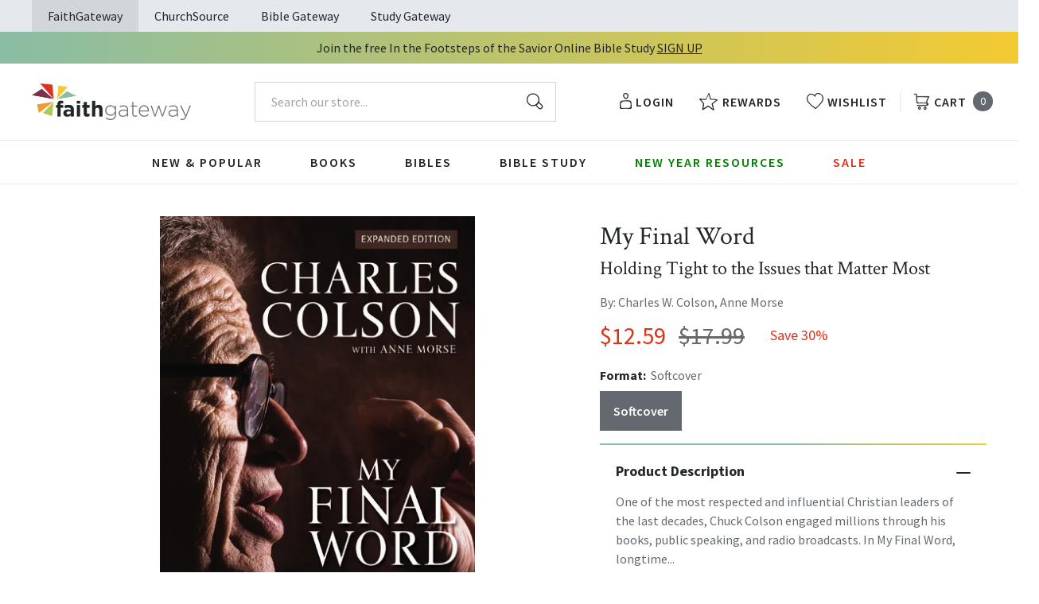

--- FILE ---
content_type: text/html; charset=utf-8
request_url: https://faithgateway.com/products/my-final-word-holding-tight-to-the-issues-that-matter-most?view=json
body_size: 3713
content:


{
  "available": true,
  "collections": [{"id":284070805640,"handle":"6-99-or-less-bargain-deals","updated_at":"2026-01-23T06:01:50-06:00","published_at":"2024-03-20T11:00:38-05:00","sort_order":"best-selling","template_suffix":"","published_scope":"global","title":"$6.99 or Less Bargain Deals","body_html":""},{"id":287236030600,"handle":"dollar-days-10-or-less-special-deals","title":"\u003ccenter\u003eDollar Days—$10 or Less Special Deals \u003c\/br\u003e \u003ch3\u003e Plus Free Shipping with Promo Code SUMMER\u003c\/h3\u003e\u003c\/center\u003e","updated_at":"2026-01-23T06:02:05-06:00","body_html":"\u003cp style=\"text-align: center;\"\u003eOffer ends July 22, 2024\u003c\/p\u003e\n\u003c!----\u003e","published_at":"2024-06-26T07:50:36-05:00","sort_order":"best-selling","template_suffix":"","disjunctive":true,"rules":[{"column":"tag","relation":"equals","condition":"FG - Dollar Days 5"},{"column":"tag","relation":"equals","condition":"FG - Dollar Days 7.50"},{"column":"tag","relation":"equals","condition":"FG - Dollar Days 10"}],"published_scope":"global"},{"id":287235735688,"handle":"dollar-days-10-special-deals","title":"\u003ccenter\u003eDollar Days—$10 Special Deals \u003c\/br\u003e \u003ch3\u003e Plus Free Shipping with Promo Code SUMMER\u003c\/h3\u003e\u003c\/center\u003e","updated_at":"2026-01-23T06:02:05-06:00","body_html":"\u003cp style=\"text-align: center;\"\u003eOffer ends July 22, 2024\u003c\/p\u003e\n\u003c!----\u003e","published_at":"2024-06-26T07:40:38-05:00","sort_order":"best-selling","template_suffix":"","disjunctive":false,"rules":[{"column":"tag","relation":"equals","condition":"FG - Dollar Days 10"}],"published_scope":"global"},{"id":82461851759,"handle":"academic","title":"Academic","updated_at":"2026-01-23T06:02:05-06:00","body_html":"","published_at":"2018-10-02T13:24:25-05:00","sort_order":"best-selling","template_suffix":"","disjunctive":true,"rules":[{"column":"tag","relation":"equals","condition":"FG-Academic"},{"column":"tag","relation":"equals","condition":"FG-Apologetics"},{"column":"tag","relation":"equals","condition":"FG-Theology"},{"column":"tag","relation":"equals","condition":"FG-Language Studies"},{"column":"tag","relation":"equals","condition":"FG-Test Book"}],"published_scope":"web"},{"id":82461786223,"handle":"all-products","title":"All Products","updated_at":"2026-01-23T16:30:09-06:00","body_html":"","published_at":"2018-10-02T13:24:23-05:00","sort_order":"best-selling","template_suffix":null,"disjunctive":false,"rules":[{"column":"variant_price","relation":"greater_than","condition":"0.00"}],"published_scope":"web"},{"id":82464211055,"handle":"books","title":"Books","updated_at":"2026-01-23T06:02:05-06:00","body_html":"","published_at":"2018-10-02T13:29:56-05:00","sort_order":"best-selling","template_suffix":"","disjunctive":true,"rules":[{"column":"tag","relation":"equals","condition":"FG-Books"},{"column":"tag","relation":"equals","condition":"FG-Christian Living"},{"column":"tag","relation":"equals","condition":"FG-Devotionals"},{"column":"tag","relation":"equals","condition":"FG-Self Help\/Personal Growth"},{"column":"tag","relation":"equals","condition":"FG-Prayer"},{"column":"tag","relation":"equals","condition":"FG-Parenting"},{"column":"tag","relation":"equals","condition":"FG-Marriage"},{"column":"tag","relation":"equals","condition":"FG-Grief \u0026 Recovery"},{"column":"tag","relation":"equals","condition":"FG-Non Fiction"},{"column":"tag","relation":"equals","condition":"FG-Biography"},{"column":"tag","relation":"equals","condition":"FG-Business\/Leadership"},{"column":"tag","relation":"equals","condition":"FG-Fiction"},{"column":"tag","relation":"equals","condition":"FG-Romance"},{"column":"tag","relation":"equals","condition":"FG-Suspense"},{"column":"tag","relation":"equals","condition":"FG-Historical Fiction"},{"column":"tag","relation":"equals","condition":"FG-Contemporary"},{"column":"tag","relation":"equals","condition":"FG-Sci-Fi\/Fantasy"},{"column":"tag","relation":"equals","condition":"FG-Mystery"},{"column":"tag","relation":"equals","condition":"FG-Amish Fiction"},{"column":"tag","relation":"equals","condition":"FG-Academic"},{"column":"tag","relation":"equals","condition":"FG-Apologetics"},{"column":"tag","relation":"equals","condition":"FG-Theology"},{"column":"tag","relation":"equals","condition":"FG-Language Studies"},{"column":"tag","relation":"equals","condition":"FG-Inspirational"},{"column":"tag","relation":"equals","condition":"FG-Gift Books"},{"column":"tag","relation":"equals","condition":"FG-Promise Books"},{"column":"tag","relation":"equals","condition":"FG-Seasonal\/Holiday"}],"published_scope":"web"},{"id":82464964719,"handle":"christian-living","title":"Christian Living","updated_at":"2026-01-23T06:02:05-06:00","body_html":"","published_at":"2018-10-02T13:30:20-05:00","sort_order":"manual","template_suffix":"","disjunctive":true,"rules":[{"column":"tag","relation":"equals","condition":"FG-Christian Living"},{"column":"tag","relation":"equals","condition":"FG-Devotionals"},{"column":"tag","relation":"equals","condition":"FG-Self Help\/Personal Growth"},{"column":"tag","relation":"equals","condition":"FG-Prayer"},{"column":"tag","relation":"equals","condition":"FG-Parenting"},{"column":"tag","relation":"equals","condition":"FG-Marriage"},{"column":"tag","relation":"equals","condition":"FG-Grief \u0026 Recovery"}],"published_scope":"web"},{"id":261773983880,"handle":"diversity-social-justice","title":"Diversity \u0026 Social Justice Resources","updated_at":"2026-01-23T06:02:03-06:00","body_html":"","published_at":"2021-09-02T10:34:33-05:00","sort_order":"best-selling","template_suffix":"","disjunctive":false,"rules":[{"column":"tag","relation":"equals","condition":"FG-Diversity \u0026 Social Justice"}],"published_scope":"global"},{"id":82468372591,"handle":"non-fiction","title":"Nonfiction","updated_at":"2026-01-23T06:02:05-06:00","body_html":"","published_at":"2018-10-02T13:32:33-05:00","sort_order":"best-selling","template_suffix":"","disjunctive":true,"rules":[{"column":"tag","relation":"equals","condition":"FG-Biography"},{"column":"tag","relation":"equals","condition":"Non Fiction"},{"column":"tag","relation":"equals","condition":"FG-Business\/Leadership"},{"column":"tag","relation":"equals","condition":"FG-Non Fiction"}],"published_scope":"web"},{"id":82470305903,"handle":"theology","title":"Theology","updated_at":"2026-01-23T06:02:05-06:00","body_html":"","published_at":"2018-10-02T13:33:48-05:00","sort_order":"best-selling","template_suffix":"","disjunctive":true,"rules":[{"column":"tag","relation":"equals","condition":"FG-Theology"}],"published_scope":"web"},{"id":289311785096,"handle":"warehouse-sale-2024","title":"Warehouse Sale 2024","updated_at":"2026-01-23T06:02:05-06:00","body_html":"","published_at":"2024-08-27T07:25:19-05:00","sort_order":"best-selling","template_suffix":"","disjunctive":true,"rules":[{"column":"tag","relation":"equals","condition":"FG Warehouse Sale 2024"}],"published_scope":"global"},{"id":289023787144,"handle":"warehouse-sale-2024-spiritual-growth","updated_at":"2026-01-23T06:02:05-06:00","published_at":"2024-08-19T10:22:48-05:00","sort_order":"best-selling","template_suffix":"","published_scope":"global","title":"Warehouse Sale 2024 - Spiritual Growth","body_html":"","image":{"created_at":"2024-09-12T12:13:53-05:00","alt":null,"width":2000,"height":500,"src":"\/\/faithgateway.com\/cdn\/shop\/collections\/warehouse_1_3709aa34-d80d-4844-ac5a-fded032c78cf.png?v=1726161233"}},{"id":267935481992,"handle":"zondervan-academic-reflective","title":"Zondervan Academic \u0026 Reflective","updated_at":"2026-01-23T06:02:05-06:00","body_html":"","published_at":"2022-03-09T09:00:16-06:00","sort_order":"best-selling","template_suffix":"","disjunctive":true,"rules":[{"column":"tag","relation":"equals","condition":"Pub Group: Zondervan Academic"},{"column":"tag","relation":"equals","condition":"Pub Group: Zondervan Reflective"},{"column":"tag","relation":"equals","condition":"Pub Group: Leadership Network"}],"published_scope":"global"}],
  "compare_at_price_max": 1799,
  "compare_at_price_min": 1799,
  "compare_at_price_varies": false,
  "description": "\u003cp\u003eOne of the most respected and influential Christian leaders of the last decades, Chuck Colson engaged millions through his books, public speaking, and radio broadcasts.\u003c\/p\u003e\n\u003cp\u003eIn \u003cem\u003eMy Final Word\u003c\/em\u003e, longtime Colson coauthor Anne Morse has selected and arranged pieces Colson wrote mostly during the last ten years of his life, spotlighting what he saw as key topics of ongoing importance for Christian cultural engagement. Some of these issues include:\u003c\/p\u003e\n\u003cul\u003e\n\u003cli\u003ecrime and punishment\u003c\/li\u003e\n\u003cli\u003enatural law\u003c\/li\u003e\n\u003cli\u003eIslam\u003c\/li\u003e\n\u003cli\u003esame-sex marriage\u003c\/li\u003e\n\u003cli\u003ethe persecution of Christians\u003c\/li\u003e\n\u003cli\u003eand more\u003c\/li\u003e\n\u003c\/ul\u003e\n\u003cp\u003eThis paperback edition also contains a new chapter not in the hardcover, Colson's final thoughts on poverty.\u003c\/p\u003e\n\u003cp\u003eLongtime readers and new readers alike will be struck by the power and immediacy of Colson's arguments. \u003cem\u003eMy Final Word\u003c\/em\u003e is a fitting end to Colson's distinguished publishing career, a behind-the-scenes encounter with an influential thinker, and a needed call to an ongoing and relevant Christian public witness.\u003c\/p\u003e",
  "featured_image": "\/\/faithgateway.com\/cdn\/shop\/products\/9780310534501.jpg?v=1762439925",
  "featured_media": {"alt":"9780310534501","id":21664032948360,"position":1,"preview_image":{"aspect_ratio":0.67,"height":600,"width":402,"src":"\/\/faithgateway.com\/cdn\/shop\/products\/9780310534501.jpg?v=1762439925"},"aspect_ratio":0.67,"height":600,"media_type":"image","src":"\/\/faithgateway.com\/cdn\/shop\/products\/9780310534501.jpg?v=1762439925","width":402},
  "first_available_variant": {"id":13745268064367,"title":"Softcover","option1":"Softcover","option2":null,"option3":null,"sku":"9780310534501","requires_shipping":true,"taxable":true,"featured_image":{"id":29412805083272,"product_id":1546633871471,"position":1,"created_at":"2022-02-11T08:30:55-06:00","updated_at":"2025-11-06T08:38:45-06:00","alt":"9780310534501","width":402,"height":600,"src":"\/\/faithgateway.com\/cdn\/shop\/products\/9780310534501.jpg?v=1762439925","variant_ids":[13745268064367]},"available":true,"name":"My Final Word: Holding Tight to the Issues that Matter Most - Softcover","public_title":"Softcover","options":["Softcover"],"price":1259,"weight":283,"compare_at_price":1799,"inventory_management":null,"barcode":"9780310534501","featured_media":{"alt":"9780310534501","id":21664032948360,"position":1,"preview_image":{"aspect_ratio":0.67,"height":600,"width":402,"src":"\/\/faithgateway.com\/cdn\/shop\/products\/9780310534501.jpg?v=1762439925"}},"requires_selling_plan":false,"selling_plan_allocations":[],"quantity_rule":{"min":1,"max":null,"increment":1}},
  "handle": "my-final-word-holding-tight-to-the-issues-that-matter-most",
  "has_only_default_variant": false,
  "id": 1546633871471,
  "images": ["\/\/faithgateway.com\/cdn\/shop\/products\/9780310534501.jpg?v=1762439925"],
  "options": ["Format"],
  "options_with_values": [{"name":"Format","position":1,"values":["Softcover"]}],
  "price": 1259,
  "price_max": 1259,
  "price_min": 1259,
  "price_varies": false,
  "selected_variant": null,
  "selected_or_first_available_variant": {"id":13745268064367,"title":"Softcover","option1":"Softcover","option2":null,"option3":null,"sku":"9780310534501","requires_shipping":true,"taxable":true,"featured_image":{"id":29412805083272,"product_id":1546633871471,"position":1,"created_at":"2022-02-11T08:30:55-06:00","updated_at":"2025-11-06T08:38:45-06:00","alt":"9780310534501","width":402,"height":600,"src":"\/\/faithgateway.com\/cdn\/shop\/products\/9780310534501.jpg?v=1762439925","variant_ids":[13745268064367]},"available":true,"name":"My Final Word: Holding Tight to the Issues that Matter Most - Softcover","public_title":"Softcover","options":["Softcover"],"price":1259,"weight":283,"compare_at_price":1799,"inventory_management":null,"barcode":"9780310534501","featured_media":{"alt":"9780310534501","id":21664032948360,"position":1,"preview_image":{"aspect_ratio":0.67,"height":600,"width":402,"src":"\/\/faithgateway.com\/cdn\/shop\/products\/9780310534501.jpg?v=1762439925"}},"requires_selling_plan":false,"selling_plan_allocations":[],"quantity_rule":{"min":1,"max":null,"increment":1}},
  "tags": ["AC Christian Education-CS","Age Range: Adult","Author: Anne Morse","Author: Charles W. Colson","EDU017000","English","FG - Dollar Days 10","FG Warehouse Sale 2024","FG-Christian Living","FG-Diversity \u0026 Social Justice","FG-Non Fiction","FG-Theology","POD","Pub Group: Zondervan Reflective","REL012110","SOC039000","Softcover","Standard Discount Tag","Zondervan"],
  "title": "My Final Word: Holding Tight to the Issues that Matter Most",
  "type": "Softcover",
  "url": "\/products\/my-final-word-holding-tight-to-the-issues-that-matter-most",
  "isbn10": null,
  "variants": [{
        "available": true,
        "compare_at_price": 1799,
        "id": 13745268064367,
        "image": "\/\/faithgateway.com\/cdn\/shop\/products\/9780310534501.jpg?v=1762439925",
        "inventory_quantity": 284,
        "option1": "Softcover",
        "option2": null,
        "option3": null,
        "options": ["Softcover"],
        "price": 1259,
        "requires_shipping": true,
        "selected": false,
        "title": "Softcover",
        "url": "\/products\/my-final-word-holding-tight-to-the-issues-that-matter-most?variant=13745268064367",
        "sku": "9780310534501",
        "barcode": "9780310534501","weight": "0.62 lb","metafields": {
          "digital": false,
          "publish_date": "01\/24\/2017",
          "promo": false,
          "contributor": "Charles W. Colson , Anne Morse","narrators": false,
          "contributor_bio_short": "\u0026lt;p\u0026gt;Chuck Colson was a popular and widely known author, speaker, and radio commentator. A former presidential aide to Richard Nixon and founder of the international ministry Prison Fellowship, he wrote several books that have shaped Christian thinking on a variety of subjects, including \u0026lt;em\u0026gt;Born Again\u0026lt;\/em\u0026gt;, L\u0026lt;em\u0026gt;oving God\u0026lt;\/em\u0026gt;, \u0026lt;em\u0026gt;How Now Shall We Live?\u0026lt;\/em\u0026gt;, \u0026lt;em\u0026gt;The Good Life\u0026lt;\/em\u0026gt;, and \u0026lt;em\u0026gt;The Faith\u0026lt;\/em\u0026gt;. His radio broadcast, BreakPoint, at one point aired to two million listeners. Chuck Colson donated all of his royalties, awards, and speaking fees to Prison Fellowship Ministries.\u0026lt;\/p\u0026gt;\u0026lt;br\u0026gt;\u0026lt;br\u0026gt;\u0026lt;p\u0026gt;\u0026lt;strong\u0026gt;Anne Morse, a freelance writer, spent 18 years collaborating with Chuck Colson on BreakPoint Radio commentaries, Christianity Today columns, and four books. She is also the co-author of Prisoner of Conscience with former Congressman Frank Wolf of Virginia, and of a novel, Bedford Falls. She lives in Maryland with her husband.\u0026lt;\/strong\u0026gt;\u0026lt;\/p\u0026gt;",
          "publishdate": "01\/24\/2017",
          "publisher": "Zondervan",
          "series": false,
          "features_and_benefits": false,
          "format": "Softcover",
          "language": "English", 
          "variant_description": "\u003cp\u003eOne of the most respected and influential Christian leaders of the last decades, Chuck Colson engaged millions through his books, public speaking, and radio broadcasts.\u003c\/p\u003e\n\u003cp\u003eIn \u003cem\u003eMy Final Word\u003c\/em\u003e, longtime Colson coauthor Anne Morse has selected and arranged pieces Colson wrote mostly during the last ten years of his life, spotlighting what he saw as key topics of ongoing importance for Christian cultural engagement. Some of these issues include:\u003c\/p\u003e\n\u003cul\u003e\n\u003cli\u003ecrime and punishment\u003c\/li\u003e\n\u003cli\u003enatural law\u003c\/li\u003e\n\u003cli\u003eIslam\u003c\/li\u003e\n\u003cli\u003esame-sex marriage\u003c\/li\u003e\n\u003cli\u003ethe persecution of Christians\u003c\/li\u003e\n\u003cli\u003eand more\u003c\/li\u003e\n\u003c\/ul\u003e\n\u003cp\u003eThis paperback edition also contains a new chapter not in the hardcover, Colson's final thoughts on poverty.\u003c\/p\u003e\n\u003cp\u003eLongtime readers and new readers alike will be struck by the power and immediacy of Colson's arguments. \u003cem\u003eMy Final Word\u003c\/em\u003e is a fitting end to Colson's distinguished publishing career, a behind-the-scenes encounter with an influential thinker, and a needed call to an ongoing and relevant Christian public witness.\u003c\/p\u003e",
          "variant_description_short": false,
          "isbn13": null,
          "ebook_isbn": null,"case_weight": "24.96 lb","physical_length": 9.0,
          "physical_width": 5.95,
          "physical_thickness": 0.85,"case_qty": "40",
          "lengthunit": "Pages",
          "length": "272",
          "pointsize": null,
          "bulk_pricing_message": "",
          "case_variant_link": null
        }
      }
      
]
}

--- FILE ---
content_type: text/html; charset=utf-8
request_url: https://faithgateway.com/apps/customer
body_size: 57381
content:
<!DOCTYPE html>
<html lang="en">
  <head>
    


    <meta charset="utf-8">
    <meta name="viewport" content="width=device-width,initial-scale=1">
    <link rel="canonical" href="https://faithgateway.com/apps/customer">

    
      <link
        rel="shortcut icon"
        href="//faithgateway.com/cdn/shop/files/fg-favicon_32x32_0889c0b6-50bf-4608-81b7-1ddc15fb4fc3_32x32.png?v=1634737193"
        type="image/png">
    

    <link rel="preconnect" href="https://fonts.googleapis.com">
    <link
      rel="preconnect"
      href="https://fonts.gstatic.com"
      crossorigin>
    
      <link href="https://fonts.googleapis.com/css2?family=Crimson+Text:ital@0;1&family=Source+Sans+Pro:ital,wght@0,400;0,600;0,700;1,400;1,600;1,700&display=swap" rel="stylesheet">
    

    

    










<title>
  
    FaithGateway

    
    
  
</title>

<meta name="description" content="FaithGateway" />
<meta property="og:url" content="https://faithgateway.com/apps/customer">
<meta property="og:site_name" content="FaithGateway">
<meta property="og:type" content="website">
<meta property="og:title" content="FaithGateway">
<meta property="og:description" content="FaithGateway">
<meta property="og:image" content="http:image_here">
<meta property="og:image:secure_url" content="https:image_here">



<meta name="twitter:title" content="FaithGateway">
<meta name="twitter:description" content="FaithGateway">
<meta name="twitter:card" content="summary_large_image">
<meta name="twitter:image" content="https:image_here">
<meta name="twitter:image:width" content="480">
<meta name="twitter:image:height" content="480">


    
    

    <script
      src="https://code.jquery.com/jquery-3.6.0.min.js"
      integrity="sha256-/xUj+3OJU5yExlq6GSYGSHk7tPXikynS7ogEvDej/m4="
      crossorigin="anonymous"></script>

    
      <script type="text/javascript">(function e(){var e=document.createElement("script");e.type="text/javascript",e.async=true,e.src="//staticw2.yotpo.com/W1w5jj0lj9ITxr72WVXphcxGzft3VLhxPsTWMfpd/widget.js";var t=document.getElementsByTagName("script")[0];t.parentNode.insertBefore(e,t)})();</script>
    

    <script type="text/javascript">
        window.SHOPIFY_CONFIG = {
          storefrontToken: 'af5bbb31ee73b3b534764d5602308d8c',
        }
    </script>

    

    <link href="//faithgateway.com/cdn/shop/t/257/assets/index.css?v=145811315297904048431768400105" rel="stylesheet" type="text/css" media="all" />
    
      <link href="//faithgateway.com/cdn/shop/t/257/assets/fg-rebuy-cart.css?v=114893700357465734491768400124" rel="stylesheet" type="text/css" media="all" />
    

    <script>window.performance && window.performance.mark && window.performance.mark('shopify.content_for_header.start');</script><meta name="google-site-verification" content="btWWGqV2-eyLWeDSsev86wHn3ok8GjhuLrLJW6U_AjU">
<meta name="facebook-domain-verification" content="0svdfgb6omy89i36p7uy1tmhfaqgwi">
<meta id="shopify-digital-wallet" name="shopify-digital-wallet" content="/4413096047/digital_wallets/dialog">
<meta name="shopify-checkout-api-token" content="d26b70adbf2105dda8afedc70a121102">
<meta id="in-context-paypal-metadata" data-shop-id="4413096047" data-venmo-supported="true" data-environment="production" data-locale="en_US" data-paypal-v4="true" data-currency="USD">
<script async="async" src="/checkouts/internal/preloads.js?locale=en-US"></script>
<link rel="preconnect" href="https://shop.app" crossorigin="anonymous">
<script async="async" src="https://shop.app/checkouts/internal/preloads.js?locale=en-US&shop_id=4413096047" crossorigin="anonymous"></script>
<script id="apple-pay-shop-capabilities" type="application/json">{"shopId":4413096047,"countryCode":"US","currencyCode":"USD","merchantCapabilities":["supports3DS"],"merchantId":"gid:\/\/shopify\/Shop\/4413096047","merchantName":"FaithGateway","requiredBillingContactFields":["postalAddress","email","phone"],"requiredShippingContactFields":["postalAddress","email","phone"],"shippingType":"shipping","supportedNetworks":["visa","masterCard","amex","discover","elo","jcb"],"total":{"type":"pending","label":"FaithGateway","amount":"1.00"},"shopifyPaymentsEnabled":true,"supportsSubscriptions":true}</script>
<script id="shopify-features" type="application/json">{"accessToken":"d26b70adbf2105dda8afedc70a121102","betas":["rich-media-storefront-analytics"],"domain":"faithgateway.com","predictiveSearch":true,"shopId":4413096047,"locale":"en"}</script>
<script>var Shopify = Shopify || {};
Shopify.shop = "faithgatewaystore.myshopify.com";
Shopify.locale = "en";
Shopify.currency = {"active":"USD","rate":"1.0"};
Shopify.country = "US";
Shopify.theme = {"name":"Production | ehouse","id":140296126600,"schema_name":null,"schema_version":null,"theme_store_id":null,"role":"main"};
Shopify.theme.handle = "null";
Shopify.theme.style = {"id":null,"handle":null};
Shopify.cdnHost = "faithgateway.com/cdn";
Shopify.routes = Shopify.routes || {};
Shopify.routes.root = "/";</script>
<script type="module">!function(o){(o.Shopify=o.Shopify||{}).modules=!0}(window);</script>
<script>!function(o){function n(){var o=[];function n(){o.push(Array.prototype.slice.apply(arguments))}return n.q=o,n}var t=o.Shopify=o.Shopify||{};t.loadFeatures=n(),t.autoloadFeatures=n()}(window);</script>
<script>
  window.ShopifyPay = window.ShopifyPay || {};
  window.ShopifyPay.apiHost = "shop.app\/pay";
  window.ShopifyPay.redirectState = "pending";
</script>
<script defer="defer" async type="module" src="//faithgateway.com/cdn/shopifycloud/shop-js/modules/v2/client.init-shop-cart-sync_BT-GjEfc.en.esm.js"></script>
<script defer="defer" async type="module" src="//faithgateway.com/cdn/shopifycloud/shop-js/modules/v2/chunk.common_D58fp_Oc.esm.js"></script>
<script defer="defer" async type="module" src="//faithgateway.com/cdn/shopifycloud/shop-js/modules/v2/chunk.modal_xMitdFEc.esm.js"></script>
<script type="module">
  await import("//faithgateway.com/cdn/shopifycloud/shop-js/modules/v2/client.init-shop-cart-sync_BT-GjEfc.en.esm.js");
await import("//faithgateway.com/cdn/shopifycloud/shop-js/modules/v2/chunk.common_D58fp_Oc.esm.js");
await import("//faithgateway.com/cdn/shopifycloud/shop-js/modules/v2/chunk.modal_xMitdFEc.esm.js");

  window.Shopify.SignInWithShop?.initShopCartSync?.({"fedCMEnabled":true,"windoidEnabled":true});

</script>
<script>
  window.Shopify = window.Shopify || {};
  if (!window.Shopify.featureAssets) window.Shopify.featureAssets = {};
  window.Shopify.featureAssets['shop-js'] = {"shop-cart-sync":["modules/v2/client.shop-cart-sync_DZOKe7Ll.en.esm.js","modules/v2/chunk.common_D58fp_Oc.esm.js","modules/v2/chunk.modal_xMitdFEc.esm.js"],"init-fed-cm":["modules/v2/client.init-fed-cm_B6oLuCjv.en.esm.js","modules/v2/chunk.common_D58fp_Oc.esm.js","modules/v2/chunk.modal_xMitdFEc.esm.js"],"shop-cash-offers":["modules/v2/client.shop-cash-offers_D2sdYoxE.en.esm.js","modules/v2/chunk.common_D58fp_Oc.esm.js","modules/v2/chunk.modal_xMitdFEc.esm.js"],"shop-login-button":["modules/v2/client.shop-login-button_QeVjl5Y3.en.esm.js","modules/v2/chunk.common_D58fp_Oc.esm.js","modules/v2/chunk.modal_xMitdFEc.esm.js"],"pay-button":["modules/v2/client.pay-button_DXTOsIq6.en.esm.js","modules/v2/chunk.common_D58fp_Oc.esm.js","modules/v2/chunk.modal_xMitdFEc.esm.js"],"shop-button":["modules/v2/client.shop-button_DQZHx9pm.en.esm.js","modules/v2/chunk.common_D58fp_Oc.esm.js","modules/v2/chunk.modal_xMitdFEc.esm.js"],"avatar":["modules/v2/client.avatar_BTnouDA3.en.esm.js"],"init-windoid":["modules/v2/client.init-windoid_CR1B-cfM.en.esm.js","modules/v2/chunk.common_D58fp_Oc.esm.js","modules/v2/chunk.modal_xMitdFEc.esm.js"],"init-shop-for-new-customer-accounts":["modules/v2/client.init-shop-for-new-customer-accounts_C_vY_xzh.en.esm.js","modules/v2/client.shop-login-button_QeVjl5Y3.en.esm.js","modules/v2/chunk.common_D58fp_Oc.esm.js","modules/v2/chunk.modal_xMitdFEc.esm.js"],"init-shop-email-lookup-coordinator":["modules/v2/client.init-shop-email-lookup-coordinator_BI7n9ZSv.en.esm.js","modules/v2/chunk.common_D58fp_Oc.esm.js","modules/v2/chunk.modal_xMitdFEc.esm.js"],"init-shop-cart-sync":["modules/v2/client.init-shop-cart-sync_BT-GjEfc.en.esm.js","modules/v2/chunk.common_D58fp_Oc.esm.js","modules/v2/chunk.modal_xMitdFEc.esm.js"],"shop-toast-manager":["modules/v2/client.shop-toast-manager_DiYdP3xc.en.esm.js","modules/v2/chunk.common_D58fp_Oc.esm.js","modules/v2/chunk.modal_xMitdFEc.esm.js"],"init-customer-accounts":["modules/v2/client.init-customer-accounts_D9ZNqS-Q.en.esm.js","modules/v2/client.shop-login-button_QeVjl5Y3.en.esm.js","modules/v2/chunk.common_D58fp_Oc.esm.js","modules/v2/chunk.modal_xMitdFEc.esm.js"],"init-customer-accounts-sign-up":["modules/v2/client.init-customer-accounts-sign-up_iGw4briv.en.esm.js","modules/v2/client.shop-login-button_QeVjl5Y3.en.esm.js","modules/v2/chunk.common_D58fp_Oc.esm.js","modules/v2/chunk.modal_xMitdFEc.esm.js"],"shop-follow-button":["modules/v2/client.shop-follow-button_CqMgW2wH.en.esm.js","modules/v2/chunk.common_D58fp_Oc.esm.js","modules/v2/chunk.modal_xMitdFEc.esm.js"],"checkout-modal":["modules/v2/client.checkout-modal_xHeaAweL.en.esm.js","modules/v2/chunk.common_D58fp_Oc.esm.js","modules/v2/chunk.modal_xMitdFEc.esm.js"],"shop-login":["modules/v2/client.shop-login_D91U-Q7h.en.esm.js","modules/v2/chunk.common_D58fp_Oc.esm.js","modules/v2/chunk.modal_xMitdFEc.esm.js"],"lead-capture":["modules/v2/client.lead-capture_BJmE1dJe.en.esm.js","modules/v2/chunk.common_D58fp_Oc.esm.js","modules/v2/chunk.modal_xMitdFEc.esm.js"],"payment-terms":["modules/v2/client.payment-terms_Ci9AEqFq.en.esm.js","modules/v2/chunk.common_D58fp_Oc.esm.js","modules/v2/chunk.modal_xMitdFEc.esm.js"]};
</script>
<script>(function() {
  var isLoaded = false;
  function asyncLoad() {
    if (isLoaded) return;
    isLoaded = true;
    var urls = ["https:\/\/d23dclunsivw3h.cloudfront.net\/redirect-app.js?shop=faithgatewaystore.myshopify.com","https:\/\/assets.smartwishlist.webmarked.net\/static\/v6\/smartwishlist.js?shop=faithgatewaystore.myshopify.com","https:\/\/shopify-webhooks.sailthru.com\/shopify.js?shop=faithgatewaystore.myshopify.com","https:\/\/cdn-loyalty.yotpo.com\/loader\/A2iNGUGTrWfTBpUED2jEsg.js?shop=faithgatewaystore.myshopify.com","https:\/\/container.pepperjam.com\/2947908260.js?shop=faithgatewaystore.myshopify.com","https:\/\/cdn.attn.tv\/fg\/dtag.js?shop=faithgatewaystore.myshopify.com"];
    for (var i = 0; i < urls.length; i++) {
      var s = document.createElement('script');
      s.type = 'text/javascript';
      s.async = true;
      s.src = urls[i];
      var x = document.getElementsByTagName('script')[0];
      x.parentNode.insertBefore(s, x);
    }
  };
  if(window.attachEvent) {
    window.attachEvent('onload', asyncLoad);
  } else {
    window.addEventListener('load', asyncLoad, false);
  }
})();</script>
<script id="__st">var __st={"a":4413096047,"offset":-21600,"reqid":"36cf064c-6829-47e1-8db7-706d90b867a6-1769208985","pageurl":"faithgateway.com\/apps\/customer","u":"159f08e7cfa8"};</script>
<script>window.ShopifyPaypalV4VisibilityTracking = true;</script>
<script id="captcha-bootstrap">!function(){'use strict';const t='contact',e='account',n='new_comment',o=[[t,t],['blogs',n],['comments',n],[t,'customer']],c=[[e,'customer_login'],[e,'guest_login'],[e,'recover_customer_password'],[e,'create_customer']],r=t=>t.map((([t,e])=>`form[action*='/${t}']:not([data-nocaptcha='true']) input[name='form_type'][value='${e}']`)).join(','),a=t=>()=>t?[...document.querySelectorAll(t)].map((t=>t.form)):[];function s(){const t=[...o],e=r(t);return a(e)}const i='password',u='form_key',d=['recaptcha-v3-token','g-recaptcha-response','h-captcha-response',i],f=()=>{try{return window.sessionStorage}catch{return}},m='__shopify_v',_=t=>t.elements[u];function p(t,e,n=!1){try{const o=window.sessionStorage,c=JSON.parse(o.getItem(e)),{data:r}=function(t){const{data:e,action:n}=t;return t[m]||n?{data:e,action:n}:{data:t,action:n}}(c);for(const[e,n]of Object.entries(r))t.elements[e]&&(t.elements[e].value=n);n&&o.removeItem(e)}catch(o){console.error('form repopulation failed',{error:o})}}const l='form_type',E='cptcha';function T(t){t.dataset[E]=!0}const w=window,h=w.document,L='Shopify',v='ce_forms',y='captcha';let A=!1;((t,e)=>{const n=(g='f06e6c50-85a8-45c8-87d0-21a2b65856fe',I='https://cdn.shopify.com/shopifycloud/storefront-forms-hcaptcha/ce_storefront_forms_captcha_hcaptcha.v1.5.2.iife.js',D={infoText:'Protected by hCaptcha',privacyText:'Privacy',termsText:'Terms'},(t,e,n)=>{const o=w[L][v],c=o.bindForm;if(c)return c(t,g,e,D).then(n);var r;o.q.push([[t,g,e,D],n]),r=I,A||(h.body.append(Object.assign(h.createElement('script'),{id:'captcha-provider',async:!0,src:r})),A=!0)});var g,I,D;w[L]=w[L]||{},w[L][v]=w[L][v]||{},w[L][v].q=[],w[L][y]=w[L][y]||{},w[L][y].protect=function(t,e){n(t,void 0,e),T(t)},Object.freeze(w[L][y]),function(t,e,n,w,h,L){const[v,y,A,g]=function(t,e,n){const i=e?o:[],u=t?c:[],d=[...i,...u],f=r(d),m=r(i),_=r(d.filter((([t,e])=>n.includes(e))));return[a(f),a(m),a(_),s()]}(w,h,L),I=t=>{const e=t.target;return e instanceof HTMLFormElement?e:e&&e.form},D=t=>v().includes(t);t.addEventListener('submit',(t=>{const e=I(t);if(!e)return;const n=D(e)&&!e.dataset.hcaptchaBound&&!e.dataset.recaptchaBound,o=_(e),c=g().includes(e)&&(!o||!o.value);(n||c)&&t.preventDefault(),c&&!n&&(function(t){try{if(!f())return;!function(t){const e=f();if(!e)return;const n=_(t);if(!n)return;const o=n.value;o&&e.removeItem(o)}(t);const e=Array.from(Array(32),(()=>Math.random().toString(36)[2])).join('');!function(t,e){_(t)||t.append(Object.assign(document.createElement('input'),{type:'hidden',name:u})),t.elements[u].value=e}(t,e),function(t,e){const n=f();if(!n)return;const o=[...t.querySelectorAll(`input[type='${i}']`)].map((({name:t})=>t)),c=[...d,...o],r={};for(const[a,s]of new FormData(t).entries())c.includes(a)||(r[a]=s);n.setItem(e,JSON.stringify({[m]:1,action:t.action,data:r}))}(t,e)}catch(e){console.error('failed to persist form',e)}}(e),e.submit())}));const S=(t,e)=>{t&&!t.dataset[E]&&(n(t,e.some((e=>e===t))),T(t))};for(const o of['focusin','change'])t.addEventListener(o,(t=>{const e=I(t);D(e)&&S(e,y())}));const B=e.get('form_key'),M=e.get(l),P=B&&M;t.addEventListener('DOMContentLoaded',(()=>{const t=y();if(P)for(const e of t)e.elements[l].value===M&&p(e,B);[...new Set([...A(),...v().filter((t=>'true'===t.dataset.shopifyCaptcha))])].forEach((e=>S(e,t)))}))}(h,new URLSearchParams(w.location.search),n,t,e,['guest_login'])})(!0,!0)}();</script>
<script integrity="sha256-4kQ18oKyAcykRKYeNunJcIwy7WH5gtpwJnB7kiuLZ1E=" data-source-attribution="shopify.loadfeatures" defer="defer" src="//faithgateway.com/cdn/shopifycloud/storefront/assets/storefront/load_feature-a0a9edcb.js" crossorigin="anonymous"></script>
<script crossorigin="anonymous" defer="defer" src="//faithgateway.com/cdn/shopifycloud/storefront/assets/shopify_pay/storefront-65b4c6d7.js?v=20250812"></script>
<script data-source-attribution="shopify.dynamic_checkout.dynamic.init">var Shopify=Shopify||{};Shopify.PaymentButton=Shopify.PaymentButton||{isStorefrontPortableWallets:!0,init:function(){window.Shopify.PaymentButton.init=function(){};var t=document.createElement("script");t.src="https://faithgateway.com/cdn/shopifycloud/portable-wallets/latest/portable-wallets.en.js",t.type="module",document.head.appendChild(t)}};
</script>
<script data-source-attribution="shopify.dynamic_checkout.buyer_consent">
  function portableWalletsHideBuyerConsent(e){var t=document.getElementById("shopify-buyer-consent"),n=document.getElementById("shopify-subscription-policy-button");t&&n&&(t.classList.add("hidden"),t.setAttribute("aria-hidden","true"),n.removeEventListener("click",e))}function portableWalletsShowBuyerConsent(e){var t=document.getElementById("shopify-buyer-consent"),n=document.getElementById("shopify-subscription-policy-button");t&&n&&(t.classList.remove("hidden"),t.removeAttribute("aria-hidden"),n.addEventListener("click",e))}window.Shopify?.PaymentButton&&(window.Shopify.PaymentButton.hideBuyerConsent=portableWalletsHideBuyerConsent,window.Shopify.PaymentButton.showBuyerConsent=portableWalletsShowBuyerConsent);
</script>
<script data-source-attribution="shopify.dynamic_checkout.cart.bootstrap">document.addEventListener("DOMContentLoaded",(function(){function t(){return document.querySelector("shopify-accelerated-checkout-cart, shopify-accelerated-checkout")}if(t())Shopify.PaymentButton.init();else{new MutationObserver((function(e,n){t()&&(Shopify.PaymentButton.init(),n.disconnect())})).observe(document.body,{childList:!0,subtree:!0})}}));
</script>
<link id="shopify-accelerated-checkout-styles" rel="stylesheet" media="screen" href="https://faithgateway.com/cdn/shopifycloud/portable-wallets/latest/accelerated-checkout-backwards-compat.css" crossorigin="anonymous">
<style id="shopify-accelerated-checkout-cart">
        #shopify-buyer-consent {
  margin-top: 1em;
  display: inline-block;
  width: 100%;
}

#shopify-buyer-consent.hidden {
  display: none;
}

#shopify-subscription-policy-button {
  background: none;
  border: none;
  padding: 0;
  text-decoration: underline;
  font-size: inherit;
  cursor: pointer;
}

#shopify-subscription-policy-button::before {
  box-shadow: none;
}

      </style>

<script>window.performance && window.performance.mark && window.performance.mark('shopify.content_for_header.end');</script>

    
      
    

    <!-- Algolia head -->
    <script
      src="https://cdn.jsdelivr.net/npm/algoliasearch@4.0.0/dist/algoliasearch-lite.umd.js"
      integrity="sha256-MfeKq2Aw9VAkaE9Caes2NOxQf6vUa8Av0JqcUXUGkd0="
      crossorigin="anonymous"></script>
    <script
      src="https://cdn.jsdelivr.net/npm/instantsearch.js@4.8.1/dist/instantsearch.production.min.js"
      integrity="sha256-0WDHFrfc57aK+qj8URy+75yA6dXwYqGGYs359HIyKu0="
      crossorigin="anonymous"></script>
    <script
      src="https://cdn.jsdelivr.net/npm/hogan.js@3.0.2/dist/hogan-3.0.2.min.js"
      integrity="sha256-jIAAmB65ff5CEFvV6DRfRWjHFwqq+AHeV4le8f8PYp4="
      crossorigin="anonymous"></script>
    <script
      src="https://cdn.jsdelivr.net/npm/autocomplete.js@0.37.1/dist/autocomplete.min.js"
      integrity="sha256-YVWQosorZnr6fALvOW9VALYuInld27RkSPkElGBdCaU="
      crossorigin="anonymous"></script>

    <script src="https://polyfill-fastly.net/v3/polyfill.min.js?features=default%2CArray.prototype.find%2CArray.prototype.includes%2CPromise%2CObject.assign%2CObject.entries"></script>
    <script type="text/template" id="template_algolia_money_format">${{amount}}
</script>
    <script type="text/template" id="template_algolia_current_collection_id">{
    "currentCollectionID": 
}
</script>
    <script type="text/template" id="template_algolia_autocomplete"><div class="aa-columns-container
  [[# with.articles ]] aa-with-articles [[/ with.articles ]]
  [[^ with.articles ]] aa-without-articles [[/ with.articles ]]
  [[# with.collections ]] aa-with-collections [[/ with.collections ]]
  [[^ with.collections ]] aa-without-collections [[/ with.collections ]]
  [[# with.footer ]] aa-with-footer [[/ with.footer ]]
  [[^ with.footer ]] aa-without-footer [[/ with.footer ]]
  [[# with.products ]] aa-with-products [[/ with.products ]]
  [[^ with.products ]] aa-without-products [[/ with.products ]]
  [[# with.pages ]] aa-with-pages [[/ with.pages ]]
  [[^ with.pages ]] aa-without-pages [[/ with.pages ]]">
  <div class="aa-left-column">
    <div class="aa-collections">
      <div class="aa-collections-header">Collections</div>
      <div class="aa-dataset-collections"></div>
    </div>
    <div class="aa-articles">
      <div class="aa-articles-header">Blog posts</div>
      <div class="aa-dataset-articles"></div>
    </div>
    <div class="aa-pages">
      <div class="aa-pages-header">Pages</div>
      <div class="aa-dataset-pages"></div>
    </div>
  </div>
  <div class="aa-dataset-products aa-right-column"></div>
</div></script>
    <script type="text/template" id="template_algolia_autocomplete.css">.algolia-autocomplete {
  box-sizing: border-box;
  background: white;
  border: 1px solid #CCC;
  border-top: 2px solid [[ colors.main ]];
  z-index: 10000 !important;
  color: black;
  text-align: left;
}

.aa-dropdown-menu .aa-highlight {
  color: black;
  font-weight: bold;
}

.aa-dropdown-menu .aa-cursor {
  cursor: pointer;
  background: #f8f8f8;
}

/* Resets */
.aa-dropdown-menu div,.aa-dropdown-menu p,.aa-dropdown-menu span,.aa-dropdown-menu a {
  box-sizing: border-box;
  margin: 0;
  padding: 0;
  line-height: 1;
  font-size: initial;
}

/* Links */
.aa-dropdown-menu a,.aa-dropdown-menu a:hover,.aa-dropdown-menu a:focus,.aa-dropdown-menu a:active {
  font-weight: initial;
  font-style: initial;
  text-decoration: initial;
  color: [[ colors.main ]];
}

.aa-dropdown-menu a:hover,.aa-dropdown-menu a:focus,.aa-dropdown-menu a:active {
  text-decoration: underline;
}

/* Column layout */
.aa-dropdown-menu .aa-left-column,.aa-dropdown-menu .aa-right-column {
  position: relative;
  padding: 24px 24px 0 24px;
}

.aa-dropdown-menu-size-xs .aa-left-column,.aa-dropdown-menu-size-xs .aa-right-column,.aa-dropdown-menu-size-sm .aa-left-column,.aa-dropdown-menu-size-sm .aa-right-column {
  padding: 24px 12px 0 12px;
}

.aa-dropdown-menu-size-xs .aa-left-column,.aa-dropdown-menu-size-sm .aa-left-column {
  padding-top: 0;
  padding-bottom: 32px;
}

.aa-dropdown-menu-size-lg .aa-columns-container {
  direction: rtl;
  width: 100%;
  display: table;
  table-layout: fixed;
}

.aa-dropdown-menu-size-lg .aa-left-column,.aa-dropdown-menu-size-lg .aa-right-column {
  display: table-cell;
  direction: ltr;
  vertical-align: top;
}

.aa-dropdown-menu-size-lg .aa-left-column {
  width: 30%;
}

.aa-dropdown-menu-size-lg .aa-without-articles.aa-without-collections .aa-left-column {
  display: none;
}

.aa-dropdown-menu-size-lg .aa-without-products .aa-left-column {
  width: 100%;
}

.aa-dropdown-menu-size-lg .aa-right-column {
  width: 70%;
  border-left: 1px solid #ebebeb;
  padding-bottom: 64px;
}

.aa-dropdown-menu-size-lg .aa-without-footer .aa-right-column {
  padding-bottom: 0;
}

.aa-dropdown-menu-size-lg .aa-without-articles.aa-without-collections .aa-right-column {
  width: 100%;
  border-left: none;
}

.aa-dropdown-menu-size-lg .aa-without-products .aa-right-column {
  display: none;
}

/* Products group */
.aa-dropdown-menu .aa-dataset-products .aa-suggestions:after {
  content: '';
  display: block;
  clear: both;
}

.aa-dropdown-menu .aa-without-products .aa-dataset-products {
  display: none;
}

.aa-dropdown-menu .aa-products-empty {
  margin-bottom: 16px;
}

@media screen and (max-width: 768px) {
  .epic-body .aa-products-empty {
    padding: 30px 24px 8px;
  }
}

.aa-dropdown-menu .aa-products-empty .aa-no-result {
  color: [[ colors.secondary ]];
}

.aa-dropdown-menu .aa-products-empty .aa-see-all {
  margin-top: 8px;
}

/* Product */
.aa-dropdown-menu .aa-dataset-products .aa-suggestion {
  float: left;
  width: 50%;
  margin-bottom: 16px;
  margin-top: -4px; /* -$v_padding */
}

.aa-dropdown-menu-size-xs .aa-dataset-products .aa-suggestion,.aa-dropdown-menu-size-sm .aa-dataset-products .aa-suggestion {
  width: 100%;
}

.aa-dropdown-menu .aa-product {
  position: relative;
  min-height: 56px; /* $img_size + 2 * $v_padding */
  padding: 4px 16px; /* $v_padding, $h_padding */
}

.aa-dropdown-menu .aa-product-picture {
  position: absolute;
  width: 48px; /* $img_size */
  height: 48px; /* $img_size */
  top: 4px; /* $v_padding */
  left: 16px; /* $h_padding */
  background-position: center center;
  background-size: contain;
  background-repeat: no-repeat;
}

.aa-dropdown-menu .aa-product-text {
  margin-left: 64px; /* $img_size + $h_padding */
}

.aa-dropdown-menu-size-xs .aa-product {
  padding: 4px;
}

.aa-dropdown-menu-size-xs .aa-product-text {
  margin: 0;
}

.aa-dropdown-menu .aa-product-info {
  font-size: 0.85em;
  color: [[ colors.secondary ]];
}

.aa-dropdown-menu .aa-product-info .aa-highlight {
  font-size: 1em;
}

.aa-dropdown-menu .aa-product-price {
  color: [[ colors.main ]];
}

.aa-dropdown-menu .aa-product-title,.aa-dropdown-menu .aa-product-info {
  width: 100%;
  margin-top: -0.4em;
  white-space: nowrap;
  overflow: hidden;
  text-overflow: ellipsis;
  line-height: 1.5;
}

/* Collections, Articles & Pages */
.aa-dropdown-menu .aa-without-collections .aa-collections {
  display: none;
}

.aa-dropdown-menu .aa-without-articles .aa-articles {
  display: none;
}

.aa-dropdown-menu .aa-without-pages .aa-pages {
  display: none;
}

.aa-dropdown-menu .aa-collections,.aa-dropdown-menu .aa-articles,.aa-dropdown-menu .aa-pages {
  margin-bottom: 24px;
}

.aa-dropdown-menu .aa-collections-empty .aa-no-result,.aa-dropdown-menu .aa-articles-empty .aa-no-result,.aa-dropdown-menu .aa-pages-empty .aa-no-result {
  opacity: 0.7;
}

.aa-dropdown-menu .aa-collections-header,.aa-dropdown-menu .aa-articles-header,.aa-dropdown-menu .aa-pages-header {
  margin-bottom: 8px;
  text-transform: uppercase;
  font-weight: bold;
  font-size: 0.8em;
  color: [[ colors.secondary ]];
}

.aa-dropdown-menu .aa-collection,.aa-dropdown-menu .aa-article,.aa-dropdown-menu .aa-page {
  padding: 4px;
}

/* Footer */
.aa-dropdown-menu .aa-footer {
  display: block;
  width: 100%;
  position: absolute;
  left: 0;
  bottom: 0;
  padding: 16px 48px;
  background-color: #efefef;
}

.aa-dropdown-menu-size-xs .aa-footer,.aa-dropdown-menu-size-sm .aa-footer,.aa-dropdown-menu-size-md .aa-footer {
  display: none;
}</script>
    <script type="text/template" id="template_algolia_autocomplete_pages_empty"><div class="aa-pages-empty"><div class="aa-no-result">[[ translations.noPageFound ]]</div></div></script>
    <script type="text/template" id="template_algolia_autocomplete_page"><div class="aa-page"><div class="aa-picture" style="background-image: url('[[# helpers.iconImage ]][[/ helpers.iconImage ]]')"></div><div class="aa-text"><span class="aa-title">[[& _highlightResult.title.value ]]</span></div></div></script>
    <script type="text/template" id="template_algolia_autocomplete_collection"><div class="aa-collection"><div class="aa-picture" style="background-image: url('[[# helpers.iconImage ]][[/ helpers.iconImage ]]')"></div><div class="aa-text"><span class="aa-title">[[& _highlightResult.title.value ]]</span></div></div></script>
    <script type="text/template" id="template_algolia_autocomplete_collections_empty"><div class="aa-collections-empty"><div class="aa-no-result">[[ translations.noCollectionFound ]]</div></div></script>
    <script type="text/template" id="template_algolia_autocomplete_article"><div class="aa-article"><div class="aa-text"><span class="aa-title">[[& _highlightResult.title.value ]]</span></div></div></script>
    <script type="text/template" id="template_algolia_autocomplete_articles_empty"><div class="aa-articles-empty"><div class="aa-no-result">No article found</div></div></script>
    <script type="text/template" id="template_algolia_autocomplete_product"><div data-algolia-index="[[ _index ]]" data-algolia-position="[[ _position ]]" data-algolia-queryid="[[ queryID ]]" data-algolia-objectid="[[ objectID ]]" class="aa-product">
  <div class="aa-product-picture" style="background-image: url('[[# helpers.mediumImage ]][[/ helpers.mediumImage ]]')"></div>
  <div class="aa-product-text">
    <p class="aa-product-title">[[# helpers.fullHTMLTitle ]][[/ helpers.fullHTMLTitle ]]</p>
    <p class="aa-product-info">[[# vendor ]][[# helpers.by ]] [[& _highlightResult.vendor.value ]] [[/ helpers.by ]][[/ vendor ]]</p>
    [[# _showFormat ]]<p class="aa-product-info">Format: [[ _format ]]</p>[[/ _showFormat]]
  </div>
</div></script>
    <script type="text/template" id="template_algolia_autocomplete_products_empty"><div class="aa-products-empty">
  <p class="aa-no-result">[[# helpers.no_result_for ]] "[[ query ]]" [[/ helpers.no_result_for]]</p>
  <p class="aa-see-all"><a href="/search?q=">[[ translations.allProducts ]]</a></p>
</div></script>
    <script type="text/template" id="template_algolia_autocomplete_footer"><div class="aa-footer">
  [[ translations.allProducts ]]
  <a class="aa-footer-link" href="/search?q=[[ query ]]">[[ translations.matching ]] <span class="aa-query">"[[ query ]]"</span></a>
  (<span class="aa-nbhits">[[# helpers.formatNumber ]][[ nbHits ]][[/ helpers.formatNumber ]]</span>)
</div></script>
    <script type="text/template" id="template_algolia_instant_search"><div class="ais-page">
  <div class="ais-top-buttons">
    <div class="ais-facets-button">Show filters</div>
    <div class="ais-sortby-button"></div>
  </div>
  <div class="ais-facets">
    
    <div class="ais-facets__inner">
      <div class="ais-current-refined-values--header ais-facet--header ais-header">
        Filter By

        <span class="ais-facets--header__close ais-facets__close"><?xml version="1.0" encoding="utf-8"?>
<!-- Generator: Adobe Illustrator 25.4.1, SVG Export Plug-In . SVG Version: 6.00 Build 0)  -->
<svg version="1.1" id="Layer_1" xmlns="http://www.w3.org/2000/svg" xmlns:xlink="http://www.w3.org/1999/xlink" x="0px" y="0px"
	 viewBox="0 0 20.6 20.6" style="enable-background:new 0 0 20.6 20.6;" xml:space="preserve">
<style type="text/css">
	.st_facets_close{fill-rule:evenodd;clip-rule:evenodd;fill:#23262A;}
</style>
<path class="st_facets_close" d="M11.4,10.3l4.4-4.4c0.3-0.3,0.3-0.8,0-1.1c-0.3-0.3-0.8-0.3-1.1,0l-4.4,4.4L5.9,4.8c-0.3-0.3-0.8-0.3-1.1,0
	c-0.3,0.3-0.3,0.8,0,1.1l4.4,4.4l-4.4,4.4c-0.3,0.3-0.3,0.8,0,1.1c0.3,0.3,0.8,0.3,1.1,0l4.4-4.4l4.4,4.4c0.3,0.3,0.8,0.3,1.1,0
	c0.3-0.3,0.3-0.8,0-1.1L11.4,10.3z"/>
</svg>
</span>
      </div>
      <div class="ais-clear-refinements-container"></div>
      <div class="ais-current-refined-values-container"></div>
      [[# facets ]]
        <div class="ais-facet-item ais-facet-[[ type ]] ais-facet-[[ escapedName ]]">
          <div class="ais-range-slider--header ais-facet--header ais-header">
            [[ title ]]
            <span class="ais-facet--header-icon ais-facet--header__expand">


<?xml version="1.0" encoding="utf-8"?>
<!-- Generator: Adobe Illustrator 25.4.1, SVG Export Plug-In . SVG Version: 6.00 Build 0)  -->
<svg version="1.1" id="Layer_1" xmlns="http://www.w3.org/2000/svg" xmlns:xlink="http://www.w3.org/1999/xlink" x="0px" y="0px"
	 viewBox="0 0 15.5 15.5" style="enable-background:new 0 0 15.5 15.5;" xml:space="preserve">

<style type="text/css">
	.st_filter_open{fill-rule:evenodd;clip-rule:evenodd;fill:#23262A;}
</style>

<path class="st_filter_open" d="M12.8,6.8h-4v-4c0-0.6-0.4-1-1-1s-1,0.4-1,1v4h-4c-0.6,0-1,0.4-1,1s0.4,1,1,1h4v4c0,0.6,0.4,1,1,1s1-0.4,1-1v-4
	h4c0.6,0,1-0.4,1-1S13.3,6.8,12.8,6.8z"/>
</svg>
</span>
            <span class="ais-facet--header-icon ais-facet--header__collapse">


<?xml version="1.0" encoding="utf-8"?>
<!-- Generator: Adobe Illustrator 25.4.1, SVG Export Plug-In . SVG Version: 6.00 Build 0)  -->
<svg version="1.1" id="Layer_1" xmlns="http://www.w3.org/2000/svg" xmlns:xlink="http://www.w3.org/1999/xlink" x="0px" y="0px"
	 viewBox="0 0 18.5 18.5" style="enable-background:new 0 0 18.5 18.5;" xml:space="preserve">

<style type="text/css">
	.st_filter_close{fill-rule:evenodd;clip-rule:evenodd;fill:#23262A;}
</style>

<g id="PLP">
	<g id="D---PLP" transform="translate(-329.000000, -660.000000)">
		<g id="Filter-By" transform="translate(120.000000, 505.000000)">
			<g id="Group-2" transform="translate(209.000000, 155.000000)">
				<path id="Rectangle" class="st_filter_close" d="M4.2,8.2h10c0.6,0,1,0.4,1,1l0,0c0,0.6-0.4,1-1,1h-10c-0.6,0-1-0.4-1-1l0,0
					C3.2,8.7,3.7,8.2,4.2,8.2z"/>
			</g>
		</g>
	</g>
</g>
</svg>
</span>
          </div>
          <div class="ais-facet-container ais-facet-[[ escapedName ]]-container"></div>
        </div>
      [[/ facets ]]
    </div>

    <span class="ais-facets--footer__close ais-facets__close">
      Apply
    </span>
  </div>
  <div class="ais-block">
    <div class="ais-input">
      <div class="ais-input--label">[[ translations.search ]]</div>
      <div class="ais-search-box-container"></div>
      <div class="ais-input-button"><div class="ais-clear-input-icon"></div></div>
    </div>
    <div class="ais-search-header">
      <div class="ais-stats-container"></div>
      <div class="ais-change-display">
        <span class="ais-change-display-block ais-change-display-selected"><i class="fa fa-th-large"></i></span>
        <span class="ais-change-display-list"><i class="fa fa-th-list"></i></span>
      </div>
      <div class="ais-sort">
        [[# multipleSortOrders ]]
          [[ translations.sortBy ]] <span class="ais-sort-orders-container"></span>
        [[/ multipleSortOrders ]]
        [[^ multipleSortOrders ]]
          [[ translations.sortBy ]] [[ translations.relevance ]]
        [[/ multipleSortOrders ]]
      </div>
    </div>
    <div class="ais-hits-container ais-results-as-block"></div>
    <div class="ais-pagination-container"></div>
  </div>
  <div id = "redirectFunction"></div>
</div></script>
    <script type="text/template" id="template_algolia_instant_search.css">.ais-page .aa-highlight {
  color: black;
  font-weight: bold;
}

/* Resets */
.ais-page div,.ais-page p,.ais-page span,.ais-page a,.ais-page ul,.ais-page li,.ais-page input {
  box-sizing: border-box;
  margin: 0;
  padding: 0;
  line-height: 1;
  font-size: initial;
}

.ais-page input {
  padding-left: 24px !important;
}

/* Links */
.ais-page .ais-link,.ais-page a,.ais-page a:hover,.ais-page a:focus,.ais-page a:active {
  font-weight: initial;
  font-style: initial;
  text-decoration: initial;
  color: [[ colors.main ]];
  cursor: pointer;
}

.ais-page a:hover,.ais-page a:focus,.ais-page a:active,.ais-page .ais-link:hover {
  text-decoration: underline;
}

/* Columns */
.ais-page .ais-facets {
  width: 25%;
  float: left;
  padding-right: 8px;
  position: relative;
}

.ais-page .ais-block {
  width: 75%;
  float: right;
  padding-left: 8px;
}

.ais-results-size-xs .ais-page .ais-facets,.ais-results-size-xs .ais-page .ais-block,.ais-results-size-sm .ais-page .ais-facets,.ais-results-size-sm .ais-page .ais-block {
  width: 100%;
  padding-left: 0px;
}

.ais-page .ais-Pagination-list {
  clear: both;
}

/* Refine button */
.ais-page .ais-facets-button {
  display: none;
  margin: 16px 0;
  padding: 8px;
  border: 1px solid #e0e0e0;
  text-align: center;
  cursor: pointer;
}

.ais-results-size-xs .ais-page .ais-facets-button,.ais-results-size-sm .ais-page .ais-facets-button {
  display: block;
}

.ais-results-size-xs .ais-page .ais-facets,.ais-results-size-sm .ais-page .ais-facets {
  display: none;
}

.ais-results-size-xs .ais-page .ais-facets__shown,.ais-results-size-sm .ais-page .ais-facets__shown {
  display: block;
}

/* Facets */
.ais-page .ais-facet {
  border: solid #e0e0e0;
  border-width: 0 1px 1px;
  margin-bottom: 16px;
  padding: 8px;
  color: #636363;
}

.ais-page .ais-facet a,.ais-page .ais-facet a:hover,.ais-page .ais-facet a:focus,.ais-page .ais-facet a:active {
  color: #666;
}

.ais-page .ais-facet--header {
  border: solid #e0e0e0;
  border-width: 1px 1px 0;
  padding: 6px 8px;
  background: #f4f4f4;
  font-size: 0.95em;
  color: #757575;
  text-transform: uppercase;
}

.ais-page .ais-facet--body {
  padding: 8px;
}

.ais-page .ais-facet--item {
  position: relative;
  width: 100%;
  padding: 6px 50px 6px 0;
  cursor: pointer;
}

.ais-page .ais-facet--label {
  display: inline-block;
  margin-top: -0.15em;
  margin-bottom: -0.15em;
  width: 100%;
  white-space: nowrap;
  overflow: hidden;
  text-overflow: ellipsis;
  cursor: pointer;
  line-height: 1.3;
}

.ais-page .ais-facet--count {
  [[#distinct]]display: none;[[/distinct]]
  position: absolute;
  top: 6px;
  right: 0px;
  color: [[ colors.secondary ]];
}

.ais-page .ais-RefinementList-item--selected {
  font-weight: bold;
}

.ais-page .ais-RefinementList-item--selected,.ais-page .ais-facet--item:hover {
  margin-left: -8px;
  padding-left: 4px;
  padding-right: 42px;
  border-left: 4px solid [[ colors.main ]];
}

.ais-page .ais-RefinementList-item--selected .ais-facet--count,.ais-page .ais-facet--item:hover .ais-facet--count {
  right: -8px;
}

.ais-page .ais-CurrentRefinements {
  position: relative;
}

.ais-page .ais-CurrentRefinements--header {
  padding-right: 72px;
}

.ais-page .ais-clear-refinements-container {
  position: absolute;
  right: 11px;
  top: 1px;
}

.ais-page .ais-ClearRefinements-button {
  border: 0;
  background: 0;
  color: #666;
}

.ais-page .ais-ClearRefinements-button:hover {
  text-decoration: underline;
}

.ais-page .ais-CurrentRefinements-label {
  display: table;
  width: 100%;
  margin: 4px 0;
  border: 1px solid #e0e0e0;
  cursor: pointer;
}

.ais-page .ais-CurrentRefinements-label:before {
  content: '\2a2f';
  display: table-cell;
  vertical-align: middle;
  width: 0;
  padding: 4px 6px;
  background: #e0e0e0;
}

.ais-page .ais-CurrentRefinements-label div {
  display: inline;
}

.ais-page .ais-CurrentRefinements-label > div {
  display: table-cell;
  vertical-align: middle;
  margin-top: -0.15em;
  margin-bottom: -0.15em;
  padding: 4px 6px;
  background: #f4f4f4;
  width: 100%;
  max-width: 1px;
  white-space: nowrap;
  overflow: hidden;
  text-overflow: ellipsis;
  line-height: 1.3;
}

.ais-page .ais-CurrentRefinements-label:hover {
  text-decoration: none;
}

.ais-page .ais-CurrentRefinements-label:hover > div {
  text-decoration: line-through;
}

.ais-page .ais-CurrentRefinements-label {
  font-weight: bold;
}

.ais-RangeSlider .rheostat-tooltip {
  display: none;
  background: transparent;
  position: absolute;
  font-size: 0.8em;
  transform: translate(-50%, -100%);
  left: 50%;
  line-height: 1.5em;
  text-align: center;
}

.ais-page .ais-current-refined-values--link {
  display: table;
  width: 100%;
  margin: 4px 0;
  border: 1px solid #e0e0e0;
  cursor: pointer;
}

.ais-page .ais-current-refined-values--link:hover {
  text-decoration: none;
}

.ais-page .ais-current-refined-values--link:before {
  content: '\2a2f';
  display: table-cell;
  vertical-align: middle;
  width: 0;
  padding: 4px 6px;
  background: #e0e0e0;
}

.ais-page .ais-current-refined-values--link div {
  display: inline;
}

.ais-page .ais-current-refined-values--link > div {
  display: table-cell;
  vertical-align: middle;
  margin-top: -0.15em;
  margin-bottom: -0.15em;
  padding: 4px 6px;
  background: #f4f4f4;
  width: 100%;
  max-width: 1px;
  white-space: nowrap;
  overflow: hidden;
  text-overflow: ellipsis;
  line-height: 1.3;
}

.ais-page .ais-current-refined-values--link:hover > div {
  text-decoration: line-through;
}

.ais-page .ais-current-refined-values--label {
  font-weight: bold;
}

.ais-RangeSlider .rheostat-handle:hover .rheostat-tooltip {
  display: block;
}

.ais-RangeSlider .rheostat-handle {
  background: #fff;
  border-radius: 50%;
  cursor: grab;
  height: 20px;
  outline: none;
  transform: translate(-50%, calc(-50% + -3px));
  border: 1px solid #ccc;
  width: 20px;
  z-index: 1;
}

.ais-RangeSlider .rheostat-value {
  padding-top: 15px;
  font-size: 0.8em;
  transform: translateX(-50%);
  position: absolute;
}

.ais-RangeSlider .rheostat-horizontal {
  cursor: pointer;
  margin: 16px 16px 24px;
}

.ais-RangeSlider .rheostat-background {
  background-color: rgba(65, 66, 71, 0.08);
  border: 1px solid #ddd;
  height: 6px;
}

.ais-RangeSlider .rheostat-progress {
  background-color: [[ colors.main ]];
  cursor: pointer;
  height: 4px;
  top: 1px;
  position: absolute;
}

.ais-RangeSlider .rheostat-marker-horizontal {
  background: #ddd;
  width: 1px;
  height: 5px;
  pointer-events: none;
}

.ais-RangeSlider .rheostat-marker-large {
  background: #ddd;
  width: 2px;
  height: 12px;
}

/* Search box */
.ais-page .ais-input {
  display: table;
  width: 100%;
  border: 2px solid [[ colors.main ]];
}

.ais-page .ais-input--label {
  display: table-cell;
  vertical-align: middle;
  width: 0;
  padding: 8px;
  padding-right: 24px;
  white-space: nowrap;
  color: white;
  background: [[ colors.main ]];
}

.ais-results-size-xs .ais-page .ais-input--label {
  display: none;
}

.ais-page .ais-search-box-container {
  display: table-cell;
  width: 100%;
  vertical-align: middle;
}

.ais-page .ais-SearchBox-input {
  width: 100%;
  padding: 8px 16px 8px 4px;
  border: none;
}

.ais-page .ais-SearchBox-input::-ms-clear {
  display: none;
  width: 0;
  height: 0;
}

.ais-page .ais-SearchBox-input,
.ais-page .ais-SearchBox-input:focus {
  outline: 0;
  box-shadow: none;
  height: 32px;
  padding: 0 8px;
}

.ais-page .ais-input-button {
  display: table-cell;
  vertical-align: middle;
  width: 0;
  padding: 4px 8px;
}

.ais-page .ais-clear-input-icon{
  background-size: contain;
  background-position: center center;
  background-repeat: no-repeat;

  cursor: pointer;
}

.ais-page .ais-clear-input-icon {
  display: none;
  width: 16px;
  height: 16px;
  background-image: url('[data-uri]');
}

/* Search header */
.ais-page .ais-search-header {
  margin: 16px 0 8px 0;
  padding: 0.6em 0.9em 0.4em 0.9em;
  background: #f4f4f4;
  color: [[ colors.secondary ]];
}

.ais-page .ais-search-header:after {
  content: '';
  clear: both;
  display: block;
}

.ais-page .ais-search-header {
  font-size: 0.85em;
}

.ais-page .ais-search-header * {
  font-size: inherit;
  line-height: 1.6;
}

/* Stats */
.ais-page .ais-Stats {
  float: left;
}

.ais-page .ais-stats--nb-results {
  font-weight: bold;
}

.ais-results-size-xs .ais-page .ais-Stats {
  float: none;
}

/* Display mode */
.ais-page .ais-change-display {
  float: right;
  margin-left: 10px;
  cursor: pointer;
}

.ais-page .ais-change-display-block:hover,.ais-page .ais-change-display-list:hover,.ais-page .ais-change-display-selected {
  color: [[ colors.main ]];
}

/* Sort orders */
.ais-page .ais-sort {
  float: right;
}

.ais-results-size-xs .ais-page .ais-sort {
  float: none;
}

.ais-page .ais-SortBy {
  display: inline-block;
}

.ais-page .ais-SortBy-select {
  height: 1.6em;
  padding: 0px 30px 0px 5px;
  margin-top: -0.1em;
}

/* Hits */
.ais-page .ais-Hits:after {
  content: '';
  clear: both;
  display: block;
}

.ais-page .ais-hit-empty {
  margin-top: 60px;
  text-align: center;
}

.ais-page .ais-highlight {
  position: relative;
  z-index: 1;
  font-weight: bold;
}

.ais-page .ais-highlight:before {
  content: '';
  position: absolute;
  z-index: -1;
  width: 100%;
  height: 100%;
  background: [[ colors.main ]];
  opacity: 0.1;
}

.ais-page .ais-hit {
  position: relative;
  float: left;
  margin: 8px 0 16px 0;
  border: 1px solid #e0e0e0;
}

.ais-page .ais-hit:hover {
  border-color: [[ colors.main ]];
}

.ais-page .ais-hit--details > * {
  width: 100%;
  margin-top: -0.15em;
  margin-bottom: -0.15em;
  white-space: nowrap;
  overflow: hidden;
  text-overflow: ellipsis;
  line-height: 1.3;
}

.ais-page .ais-hit--title {
  color: [[ colors.main ]];
}

.ais-page .ais-hit--subtitle {
  font-size: 0.9em;
  color: [[ colors.secondary ]];
}

.ais-page .ais-hit--subtitle * {
  font-size: inherit;
}

.ais-page .ais-hit--price {
  color: [[ colors.main ]];
}

.ais-page .ais-hit--price-striked {
  text-decoration: line-through;
  color: [[ colors.secondary ]];
}

.ais-page .ais-hit--price-striked span {
  color: [[ colors.main ]];
}

.ais-page .ais-hit--price-discount {
  color: [[ colors.secondary ]];
}

.ais-page .ais-hit--cart-button {
  display: inline-block;
  width: auto;
  padding: 8px 16px;
  margin-top: 8px;
  color: [[ colors.secondary ]];
  background: #e0e0e0;
  font-size: 0.9em;
  text-transform: uppercase;
}

.ais-page .ais-hit--cart-button:not(.ais-hit--cart-button__disabled):hover {
  background-color: [[ colors.main ]];
  color: white;
  text-decoration: none;
}

.ais-page .ais-hit--cart-button__disabled {
  background: #ccc;
}

.ais-page .ais-results-as-list .ais-hit {
  padding: 30px 25px; /* $v_padding $h_padding */
  width: 100%;
  min-height: 170px; /* $img_size + 2 * $v_padding */
}

.ais-page .ais-results-as-list .ais-hit--picture {
  position: absolute;
  top: 30px; /* $v_padding */
  left: 25px; /* $h_padding */
  width: 110px; /* $img_size */
  height: 110px; /* $img_size */
  background-position: center center;
  background-size: contain;
  background-repeat: no-repeat;
}

.ais-page .ais-results-as-list .ais-hit--details {
  margin-left: 160px; /* $img_size + 2 * $h_padding */
}

.ais-page .ais-results-as-block .ais-hit {
  padding: 30px 25px; /* $v_padding $h_padding */
  text-align: center;
}

.ais-results-size-xs .ais-page .ais-results-as-block .ais-hit {
  width: 98%;
  margin-left: 2%;
}

.ais-results-size-sm .ais-page .ais-results-as-block .ais-hit,.ais-results-size-md .ais-page .ais-results-as-block .ais-hit {
  width: 47.5%;
  margin-left: 5%;
}

.ais-results-size-sm .ais-page .ais-results-as-block .ais-Hits-item:nth-of-type(2n + 1) .ais-hit,.ais-results-size-md .ais-page .ais-results-as-block .ais-Hits-item:nth-of-type(2n + 1) .ais-hit {
  margin-left: 0;
}

.ais-results-size-lg .ais-page .ais-results-as-block .ais-hit {
  width: 30%;
  margin-left: 5%;
}

.ais-results-size-lg
  .ais-page
  .ais-results-as-block
  .ais-Hits-item:nth-of-type(3n + 1)
  .ais-hit {
  margin-left: 0;
}

.ais-page .ais-results-as-block .ais-hit--picture {
  position: absolute;
  top: 30px; /* $v_padding */
  left: 50%;
  margin-left: -55px; /* -$img_size / 2 */
  width: 110px; /* $img_size */
  height: 110px; /* $img_size */
  background-position: center center;
  background-size: contain;
  background-repeat: no-repeat;
}

.ais-page .ais-results-as-block .ais-hit--details {
  margin-top: 140px; /* $img_size + $v_padding */
}

/* Pagination */
.ais-page .ais-Pagination-list {
  text-align: center;
}

.ais-page .ais-Pagination-item {
  display: inline-block;
  width: 32px;
  height: 32px;
  margin: 0px 5px;
  border: 1px solid #e0e0e0;
  border-radius: 2px;
  text-align: center;
}

.ais-page .ais-Pagination--active {
  border-color: [[ colors.main ]];
}

.ais-page .ais-Pagination-item--disabled {
  visibility: hidden;
}

.ais-page .ais-Pagination-link {
  display: inline-block;
  width: 100%;
  height: 100%;
  padding: 5px 0;
  font-size: 0.9em;
  color: [[ colors.main ]];
}</script>
    <script type="text/template" id="template_algolia_instant_search_stats">[[# hasNoResults ]]
    [[# helpers.translation ]]noResultFound[[/ helpers.translation ]]
[[/ hasNoResults ]]

[[# hasOneResult ]]
  <span class="ais-stats--nb-results">
    [[# helpers.translation ]]oneResultFound[[/ helpers.translation ]]
  </span>
[[/ hasOneResult ]]

[[# hasManyResults ]]
  [[ helpers.outOf ]]
  <span class="ais-stats--nb-results">
    [[# helpers.formatNumber ]][[ nbHits ]][[/ helpers.formatNumber ]]
    
  </span>
[[/ hasManyResults ]]


</script>
    <script type="text/template" id="template_algolia_instant_search_facet_item"><label class="[[ cssClasses.label ]]" title="[[ label ]]">
  [[# is_color ]]
    <span class="hidden">[[ swatch ]]</span>
    <span class="ais-color-swatch" style="background-image: url([[ swatch ]])"></span>
  [[/ is_color ]]
  [[^ is_color ]]
    [[# type.disjunctive ]]<input type="checkbox" class="[[ cssClasses.checkbox ]]" [[# isRefined ]]checked[[/ isRefined ]]/><span class="[[ cssClasses.checkbox ]]__custom"></span>[[/ type.disjunctive ]]
    [[& label ]]
    <span class="[[ cssClasses.count ]]">[[# helpers.formatNumber ]][[ count ]][[/ helpers.formatNumber ]]</span>
  [[/ is_color ]]
</label></script>
    <script type="text/template" id="template_algolia_instant_search_current_refined_values_item">[[# label ]]<div class="ais-current-refined-values--label">[[ label ]]</div>[[^ operator ]]:[[/ operator]][[/ label ]]
[[# operator ]]
  [[& displayOperator ]] [[# helpers.formatNumber ]][[ name ]][[/ helpers.formatNumber ]]
[[/ operator ]]
[[^ operator ]]
  [[# exclude ]]-[[/ exclude ]][[ name ]]
[[/ operator ]]</script>
    <script type="text/template" id="template_algolia_instant_search_product"><div data-algolia-index="[[ index ]]" data-algolia-position="[[ productPosition ]]" data-algolia-queryid="[[ queryID ]]" data-algolia-objectid="[[ objectID ]]" data-swatch-color ="[[swatchColor]]" class="ais-hit ais-product" data-handle="[[ handle ]]" data-variant-id="[[ objectID ]]" data-distinct="[[ _distinct ]]">
  
  [[# is_audio_variant ]]<span class="ais-hit--digital-badges"><img class="lazy" id="Headphone" src="//faithgateway.com/cdn/shop/t/257/assets/HC_Headphones.svg?v=27393675302010058211745416933" alt="audio book" /></span>[[/ is_audio_variant]]
  [[# is_ecourse_variant]]<span class="ais-hit--digital-badges"><img class="lazy" id="Hat" src="//faithgateway.com/cdn/shop/t/257/assets/HC_Course.svg?v=22389035598264567421745416933" alt="e-course" /></span>[[/ is_ecourse_variant]]
  [[# is_video_variant]]<span class="ais-hit--digital-badges" style="left:70%;"><img class="lazy" id="VideoBadge" src="//faithgateway.com/cdn/shop/t/257/assets/HC_Video.svg?v=119126002346741350071745416934" alt="video" style="width:20px;" /></span>[[/ is_video_variant]]
  [[# helpers.saleBadge ]][[/ helpers.saleBadge ]]
  <a href="[[# helpers.instantsearchLink ]][[/ helpers.instantsearchLink ]]" class="ais-hit--link">
    <div id="ais-hit-picture-[[ objectID ]]" class="ais-hit--picture ais-hit--link"></div>
    <style>
      #ais-hit-picture-[[ objectID ]]{background-image:url('[[# helpers.largeImage ]][[/ helpers.largeImage ]]');}
    </style>
    
    <p class="ais-hit--title">[[# helpers.fullEscapedHTMLTitle ]][[/ helpers.fullEscapedHTMLTitle ]]</p>
  </a>
  <div class="ais-hit--details">
    <p class="ais-hit--subtitle">[[# vendor ]] [[# helpers.fullEscapedHTMLVendor ]][[/ helpers.fullEscapedHTMLVendor ]][[/ vendor ]]</p>
    <p class="ais-hit--price">[[# helpers.instantsearchPrice ]][[/ helpers.instantsearchPrice ]]</p>
    <div class="yotpo bottomLine" data-product-id="[[ id ]]">[[& _highlightResult.meta.yotpo.bottomline ]]</div>
  </div>
  
  <a class="ais-hit--btn ais-hit--link w-full button button-secondary" href="[[# helpers.instantsearchLink ]][[/ helpers.instantsearchLink ]]"><span class="md:hidden">See More</span><span class="hidden md:block">Learn More</span></a>
</div>
</script>
    <script type="text/template" id="template_algolia_instant_search_no_result"><div class="ais-hit-empty">
  <div class="ais-hit-empty--title">[[ translations.noResultFound ]]</div>
  <div class="ais-hit-empty--clears">
    [[# helpers.try_clear_or_change_input ]]
      <a class="ais-hit-empty--clear-filters ais-link"> </a>
      <a class="ais-hit-empty--clear-input ais-link"> </a>
    [[/ helpers.try_clear_or_change_input ]]
  </div>
</div>
</script>
    <link href="//faithgateway.com/cdn/shop/t/257/assets/algolia_dependency_font-awesome-4-4-0.min.css?v=36583777724753847531745417039" rel="stylesheet" type="text/css" media="all" />
    <script src="//faithgateway.com/cdn/shop/t/257/assets/URLSearchParams.js?v=135122153899689885101745416997"></script>
    <script src="//faithgateway.com/cdn/shop/t/257/assets/algolia_externals.js?v=3192349124226019631745416861" defer></script>
    
      <script src="//faithgateway.com/cdn/shop/t/257/assets/algolia_config.js?v=163569136629859935681758806268" type="text/javascript"></script>
    
    <script src="//faithgateway.com/cdn/shop/t/257/assets/algolia_init.js?v=171234948540334732161745417039" type="text/javascript"></script>
    <script src="//faithgateway.com/cdn/shop/t/257/assets/algolia_analytics.js?v=15984259230531936481745417039" defer></script>
    <script src="//faithgateway.com/cdn/shop/t/257/assets/algolia_translations.js?v=80706105105642795581745417039" defer></script>
    <script src="//faithgateway.com/cdn/shop/t/257/assets/algolia_helpers.js?v=167355299560140987071745417039" defer></script>
    <script src="//faithgateway.com/cdn/shop/t/257/assets/algolia_autocomplete.js?v=151234157818279211491745417039" defer></script>
    <script src="//faithgateway.com/cdn/shop/t/257/assets/algolia_facets.js?v=29479609812013722751745417039" defer></script>
    <script src="//faithgateway.com/cdn/shop/t/257/assets/algolia_sort_orders.js?v=66237125660405380101745417039" defer></script>
    <script src="//faithgateway.com/cdn/shop/t/257/assets/algolia_instant_search.js?v=178729815629582113121745417039" defer></script>
    <script
      src="https://cdn.jsdelivr.net/npm/search-insights@1.6.2/dist/search-insights.min.js"
      integrity="sha256-T8unEq0Bk/jEiu7R1f7T4EMbgG17a8++qp2Gdpb7vto="
      crossorigin="anonymous"></script>
    <!-- /Algolia head -->
    
    <link
      rel="stylesheet"
      type="text/css"
      href="//faithgateway.com/cdn/shop/t/257/assets/algolia-custom.scss.css?v=170469851332780509961750179682">

    <script>
    
    
    
    
    var gsf_conversion_data = {page_type : '', event : '',};
    
</script>

    
      <script src="https://cdn-widgetsrepository.yotpo.com/v1/loader/A2iNGUGTrWfTBpUED2jEsg" async></script>
    

  <!-- BEGIN app block: shopify://apps/yotpo-product-reviews/blocks/settings/eb7dfd7d-db44-4334-bc49-c893b51b36cf -->


  <script type="text/javascript" src="https://cdn-widgetsrepository.yotpo.com/v1/loader/W1w5jj0lj9ITxr72WVXphcxGzft3VLhxPsTWMfpd?languageCode=en" async></script>



  
<!-- END app block --><!-- BEGIN app block: shopify://apps/vwo/blocks/vwo-smartcode/2ce905b2-3842-4d20-b6b0-8c51fc208426 -->
  
  
  
  
    <!-- Start VWO Async SmartCode -->
    <link rel="preconnect" href="https://dev.visualwebsiteoptimizer.com" />
    <script type='text/javascript' id='vwoCode'>
    window._vwo_code ||
    (function () {
    var w=window,
    d=document;
    if (d.URL.indexOf('__vwo_disable__') > -1 || w._vwo_code) {
    return;
    }
    var account_id=677968,
    version=2.2,
    settings_tolerance=2000,
    hide_element='body',
    background_color='white',
    hide_element_style = 'opacity:0 !important;filter:alpha(opacity=0) !important;background:' + background_color + ' !important;transition:none !important;',
    /* DO NOT EDIT BELOW THIS LINE */
    f=!1,v=d.querySelector('#vwoCode'),cc={};try{var e=JSON.parse(localStorage.getItem('_vwo_'+account_id+'_config'));cc=e&&'object'==typeof e?e:{}}catch(e){}function r(t){try{return decodeURIComponent(t)}catch(e){return t}}var s=function(){var e={combination:[],combinationChoose:[],split:[],exclude:[],uuid:null,consent:null,optOut:null},t=d.cookie||'';if(!t)return e;for(var n,i,o=/(?:^|;s*)(?:(_vis_opt_exp_(d+)_combi=([^;]*))|(_vis_opt_exp_(d+)_combi_choose=([^;]*))|(_vis_opt_exp_(d+)_split=([^:;]*))|(_vis_opt_exp_(d+)_exclude=[^;]*)|(_vis_opt_out=([^;]*))|(_vwo_global_opt_out=[^;]*)|(_vwo_uuid=([^;]*))|(_vwo_consent=([^;]*)))/g;null!==(n=o.exec(t));)try{n[1]?e.combination.push({id:n[2],value:r(n[3])}):n[4]?e.combinationChoose.push({id:n[5],value:r(n[6])}):n[7]?e.split.push({id:n[8],value:r(n[9])}):n[10]?e.exclude.push({id:n[11]}):n[12]?e.optOut=r(n[13]):n[14]?e.optOut=!0:n[15]?e.uuid=r(n[16]):n[17]&&(i=r(n[18]),e.consent=i&&3<=i.length?i.substring(0,3):null)}catch(e){}return e}();function i(){var e=function(){if(w.VWO&&Array.isArray(w.VWO))for(var e=0;e<w.VWO.length;e++){var t=w.VWO[e];if(Array.isArray(t)&&('setVisitorId'===t[0]||'setSessionId'===t[0]))return!0}return!1}(),t='a='+account_id+'&u='+encodeURIComponent(w._vis_opt_url||d.URL)+'&vn='+version+('undefined'!=typeof platform?'&p='+platform:'')+'&st='+w.performance.now();e||((n=function(){var e,t=[],n={},i=w.VWO&&w.VWO.appliedCampaigns||{};for(e in i){var o=i[e]&&i[e].v;o&&(t.push(e+'-'+o+'-1'),n[e]=!0)}if(s&&s.combination)for(var r=0;r<s.combination.length;r++){var a=s.combination[r];n[a.id]||t.push(a.id+'-'+a.value)}return t.join('|')}())&&(t+='&c='+n),(n=function(){var e=[],t={};if(s&&s.combinationChoose)for(var n=0;n<s.combinationChoose.length;n++){var i=s.combinationChoose[n];e.push(i.id+'-'+i.value),t[i.id]=!0}if(s&&s.split)for(var o=0;o<s.split.length;o++)t[(i=s.split[o]).id]||e.push(i.id+'-'+i.value);return e.join('|')}())&&(t+='&cc='+n),(n=function(){var e={},t=[];if(w.VWO&&Array.isArray(w.VWO))for(var n=0;n<w.VWO.length;n++){var i=w.VWO[n];if(Array.isArray(i)&&'setVariation'===i[0]&&i[1]&&Array.isArray(i[1]))for(var o=0;o<i[1].length;o++){var r,a=i[1][o];a&&'object'==typeof a&&(r=a.e,a=a.v,r&&a&&(e[r]=a))}}for(r in e)t.push(r+'-'+e[r]);return t.join('|')}())&&(t+='&sv='+n)),s&&s.optOut&&(t+='&o='+s.optOut);var n=function(){var e=[],t={};if(s&&s.exclude)for(var n=0;n<s.exclude.length;n++){var i=s.exclude[n];t[i.id]||(e.push(i.id),t[i.id]=!0)}return e.join('|')}();return n&&(t+='&e='+n),s&&s.uuid&&(t+='&id='+s.uuid),s&&s.consent&&(t+='&consent='+s.consent),w.name&&-1<w.name.indexOf('_vis_preview')&&(t+='&pM=true'),w.VWO&&w.VWO.ed&&(t+='&ed='+w.VWO.ed),t}code={nonce:v&&v.nonce,library_tolerance:function(){return'undefined'!=typeof library_tolerance?library_tolerance:void 0},settings_tolerance:function(){return cc.sT||settings_tolerance},hide_element_style:function(){return'{'+(cc.hES||hide_element_style)+'}'},hide_element:function(){return performance.getEntriesByName('first-contentful-paint')[0]?'':'string'==typeof cc.hE?cc.hE:hide_element},getVersion:function(){return version},finish:function(e){var t;f||(f=!0,(t=d.getElementById('_vis_opt_path_hides'))&&t.parentNode.removeChild(t),e&&((new Image).src='https://dev.visualwebsiteoptimizer.com/ee.gif?a='+account_id+e))},finished:function(){return f},addScript:function(e){var t=d.createElement('script');t.type='text/javascript',e.src?t.src=e.src:t.text=e.text,v&&t.setAttribute('nonce',v.nonce),d.getElementsByTagName('head')[0].appendChild(t)},load:function(e,t){t=t||{};var n=new XMLHttpRequest;n.open('GET',e,!0),n.withCredentials=!t.dSC,n.responseType=t.responseType||'text',n.onload=function(){if(t.onloadCb)return t.onloadCb(n,e);200===n.status?_vwo_code.addScript({text:n.responseText}):_vwo_code.finish('&e=loading_failure:'+e)},n.onerror=function(){if(t.onerrorCb)return t.onerrorCb(e);_vwo_code.finish('&e=loading_failure:'+e)},n.send()},init:function(){var e,t=this.settings_tolerance();w._vwo_settings_timer=setTimeout(function(){_vwo_code.finish()},t),'body'!==this.hide_element()?(n=d.createElement('style'),e=(t=this.hide_element())?t+this.hide_element_style():'',t=d.getElementsByTagName('head')[0],n.setAttribute('id','_vis_opt_path_hides'),v&&n.setAttribute('nonce',v.nonce),n.setAttribute('type','text/css'),n.styleSheet?n.styleSheet.cssText=e:n.appendChild(d.createTextNode(e)),t.appendChild(n)):(n=d.getElementsByTagName('head')[0],(e=d.createElement('div')).style.cssText='z-index: 2147483647 !important;position: fixed !important;left: 0 !important;top: 0 !important;width: 100% !important;height: 100% !important;background:'+background_color+' !important;',e.setAttribute('id','_vis_opt_path_hides'),e.classList.add('_vis_hide_layer'),n.parentNode.insertBefore(e,n.nextSibling));var n='https://dev.visualwebsiteoptimizer.com/j.php?'+i();-1!==w.location.search.indexOf('_vwo_xhr')?this.addScript({src:n}):this.load(n+'&x=true',{l:1})}};w._vwo_code=code;code.init();})();
    </script>
    <!-- End VWO Async SmartCode -->
  


<!-- END app block --><!-- BEGIN app block: shopify://apps/elevar-conversion-tracking/blocks/dataLayerEmbed/bc30ab68-b15c-4311-811f-8ef485877ad6 -->



<script type="module" dynamic>
  const configUrl = "/a/elevar/static/configs/a954aa96cdff11ed2743dc30b4b11c8779088a6f/config.js";
  const config = (await import(configUrl)).default;
  const scriptUrl = config.script_src_app_theme_embed;

  if (scriptUrl) {
    const { handler } = await import(scriptUrl);

    await handler(
      config,
      {
        cartData: {
  marketId: "264732808",
  attributes:{},
  cartTotal: "0.0",
  currencyCode:"USD",
  items: []
}
,
        user: {cartTotal: "0.0",
    currencyCode:"USD",customer: {},
}
,
        isOnCartPage:false,
        collectionView:null,
        searchResultsView:null,
        productView:null,
        checkoutComplete: null
      }
    );
  }
</script>


<!-- END app block --><!-- BEGIN app block: shopify://apps/attentive/blocks/attn-tag/8df62c72-8fe4-407e-a5b3-72132be30a0d --><script type="text/javascript" src="https://vkrbl.faithgateway.com/providers/atLabel/load" onerror=" var fallbackScript = document.createElement('script'); fallbackScript.src = 'https://cdn.attn.tv/fg/dtag.js'; document.head.appendChild(fallbackScript);" data-source="loaded?source=app-embed" defer="defer"></script>


<!-- END app block --><link href="https://monorail-edge.shopifysvc.com" rel="dns-prefetch">
<script>(function(){if ("sendBeacon" in navigator && "performance" in window) {try {var session_token_from_headers = performance.getEntriesByType('navigation')[0].serverTiming.find(x => x.name == '_s').description;} catch {var session_token_from_headers = undefined;}var session_cookie_matches = document.cookie.match(/_shopify_s=([^;]*)/);var session_token_from_cookie = session_cookie_matches && session_cookie_matches.length === 2 ? session_cookie_matches[1] : "";var session_token = session_token_from_headers || session_token_from_cookie || "";function handle_abandonment_event(e) {var entries = performance.getEntries().filter(function(entry) {return /monorail-edge.shopifysvc.com/.test(entry.name);});if (!window.abandonment_tracked && entries.length === 0) {window.abandonment_tracked = true;var currentMs = Date.now();var navigation_start = performance.timing.navigationStart;var payload = {shop_id: 4413096047,url: window.location.href,navigation_start,duration: currentMs - navigation_start,session_token,page_type: ""};window.navigator.sendBeacon("https://monorail-edge.shopifysvc.com/v1/produce", JSON.stringify({schema_id: "online_store_buyer_site_abandonment/1.1",payload: payload,metadata: {event_created_at_ms: currentMs,event_sent_at_ms: currentMs}}));}}window.addEventListener('pagehide', handle_abandonment_event);}}());</script>
<script id="web-pixels-manager-setup">(function e(e,d,r,n,o){if(void 0===o&&(o={}),!Boolean(null===(a=null===(i=window.Shopify)||void 0===i?void 0:i.analytics)||void 0===a?void 0:a.replayQueue)){var i,a;window.Shopify=window.Shopify||{};var t=window.Shopify;t.analytics=t.analytics||{};var s=t.analytics;s.replayQueue=[],s.publish=function(e,d,r){return s.replayQueue.push([e,d,r]),!0};try{self.performance.mark("wpm:start")}catch(e){}var l=function(){var e={modern:/Edge?\/(1{2}[4-9]|1[2-9]\d|[2-9]\d{2}|\d{4,})\.\d+(\.\d+|)|Firefox\/(1{2}[4-9]|1[2-9]\d|[2-9]\d{2}|\d{4,})\.\d+(\.\d+|)|Chrom(ium|e)\/(9{2}|\d{3,})\.\d+(\.\d+|)|(Maci|X1{2}).+ Version\/(15\.\d+|(1[6-9]|[2-9]\d|\d{3,})\.\d+)([,.]\d+|)( \(\w+\)|)( Mobile\/\w+|) Safari\/|Chrome.+OPR\/(9{2}|\d{3,})\.\d+\.\d+|(CPU[ +]OS|iPhone[ +]OS|CPU[ +]iPhone|CPU IPhone OS|CPU iPad OS)[ +]+(15[._]\d+|(1[6-9]|[2-9]\d|\d{3,})[._]\d+)([._]\d+|)|Android:?[ /-](13[3-9]|1[4-9]\d|[2-9]\d{2}|\d{4,})(\.\d+|)(\.\d+|)|Android.+Firefox\/(13[5-9]|1[4-9]\d|[2-9]\d{2}|\d{4,})\.\d+(\.\d+|)|Android.+Chrom(ium|e)\/(13[3-9]|1[4-9]\d|[2-9]\d{2}|\d{4,})\.\d+(\.\d+|)|SamsungBrowser\/([2-9]\d|\d{3,})\.\d+/,legacy:/Edge?\/(1[6-9]|[2-9]\d|\d{3,})\.\d+(\.\d+|)|Firefox\/(5[4-9]|[6-9]\d|\d{3,})\.\d+(\.\d+|)|Chrom(ium|e)\/(5[1-9]|[6-9]\d|\d{3,})\.\d+(\.\d+|)([\d.]+$|.*Safari\/(?![\d.]+ Edge\/[\d.]+$))|(Maci|X1{2}).+ Version\/(10\.\d+|(1[1-9]|[2-9]\d|\d{3,})\.\d+)([,.]\d+|)( \(\w+\)|)( Mobile\/\w+|) Safari\/|Chrome.+OPR\/(3[89]|[4-9]\d|\d{3,})\.\d+\.\d+|(CPU[ +]OS|iPhone[ +]OS|CPU[ +]iPhone|CPU IPhone OS|CPU iPad OS)[ +]+(10[._]\d+|(1[1-9]|[2-9]\d|\d{3,})[._]\d+)([._]\d+|)|Android:?[ /-](13[3-9]|1[4-9]\d|[2-9]\d{2}|\d{4,})(\.\d+|)(\.\d+|)|Mobile Safari.+OPR\/([89]\d|\d{3,})\.\d+\.\d+|Android.+Firefox\/(13[5-9]|1[4-9]\d|[2-9]\d{2}|\d{4,})\.\d+(\.\d+|)|Android.+Chrom(ium|e)\/(13[3-9]|1[4-9]\d|[2-9]\d{2}|\d{4,})\.\d+(\.\d+|)|Android.+(UC? ?Browser|UCWEB|U3)[ /]?(15\.([5-9]|\d{2,})|(1[6-9]|[2-9]\d|\d{3,})\.\d+)\.\d+|SamsungBrowser\/(5\.\d+|([6-9]|\d{2,})\.\d+)|Android.+MQ{2}Browser\/(14(\.(9|\d{2,})|)|(1[5-9]|[2-9]\d|\d{3,})(\.\d+|))(\.\d+|)|K[Aa][Ii]OS\/(3\.\d+|([4-9]|\d{2,})\.\d+)(\.\d+|)/},d=e.modern,r=e.legacy,n=navigator.userAgent;return n.match(d)?"modern":n.match(r)?"legacy":"unknown"}(),u="modern"===l?"modern":"legacy",c=(null!=n?n:{modern:"",legacy:""})[u],f=function(e){return[e.baseUrl,"/wpm","/b",e.hashVersion,"modern"===e.buildTarget?"m":"l",".js"].join("")}({baseUrl:d,hashVersion:r,buildTarget:u}),m=function(e){var d=e.version,r=e.bundleTarget,n=e.surface,o=e.pageUrl,i=e.monorailEndpoint;return{emit:function(e){var a=e.status,t=e.errorMsg,s=(new Date).getTime(),l=JSON.stringify({metadata:{event_sent_at_ms:s},events:[{schema_id:"web_pixels_manager_load/3.1",payload:{version:d,bundle_target:r,page_url:o,status:a,surface:n,error_msg:t},metadata:{event_created_at_ms:s}}]});if(!i)return console&&console.warn&&console.warn("[Web Pixels Manager] No Monorail endpoint provided, skipping logging."),!1;try{return self.navigator.sendBeacon.bind(self.navigator)(i,l)}catch(e){}var u=new XMLHttpRequest;try{return u.open("POST",i,!0),u.setRequestHeader("Content-Type","text/plain"),u.send(l),!0}catch(e){return console&&console.warn&&console.warn("[Web Pixels Manager] Got an unhandled error while logging to Monorail."),!1}}}}({version:r,bundleTarget:l,surface:e.surface,pageUrl:self.location.href,monorailEndpoint:e.monorailEndpoint});try{o.browserTarget=l,function(e){var d=e.src,r=e.async,n=void 0===r||r,o=e.onload,i=e.onerror,a=e.sri,t=e.scriptDataAttributes,s=void 0===t?{}:t,l=document.createElement("script"),u=document.querySelector("head"),c=document.querySelector("body");if(l.async=n,l.src=d,a&&(l.integrity=a,l.crossOrigin="anonymous"),s)for(var f in s)if(Object.prototype.hasOwnProperty.call(s,f))try{l.dataset[f]=s[f]}catch(e){}if(o&&l.addEventListener("load",o),i&&l.addEventListener("error",i),u)u.appendChild(l);else{if(!c)throw new Error("Did not find a head or body element to append the script");c.appendChild(l)}}({src:f,async:!0,onload:function(){if(!function(){var e,d;return Boolean(null===(d=null===(e=window.Shopify)||void 0===e?void 0:e.analytics)||void 0===d?void 0:d.initialized)}()){var d=window.webPixelsManager.init(e)||void 0;if(d){var r=window.Shopify.analytics;r.replayQueue.forEach((function(e){var r=e[0],n=e[1],o=e[2];d.publishCustomEvent(r,n,o)})),r.replayQueue=[],r.publish=d.publishCustomEvent,r.visitor=d.visitor,r.initialized=!0}}},onerror:function(){return m.emit({status:"failed",errorMsg:"".concat(f," has failed to load")})},sri:function(e){var d=/^sha384-[A-Za-z0-9+/=]+$/;return"string"==typeof e&&d.test(e)}(c)?c:"",scriptDataAttributes:o}),m.emit({status:"loading"})}catch(e){m.emit({status:"failed",errorMsg:(null==e?void 0:e.message)||"Unknown error"})}}})({shopId: 4413096047,storefrontBaseUrl: "https://faithgateway.com",extensionsBaseUrl: "https://extensions.shopifycdn.com/cdn/shopifycloud/web-pixels-manager",monorailEndpoint: "https://monorail-edge.shopifysvc.com/unstable/produce_batch",surface: "storefront-renderer",enabledBetaFlags: ["2dca8a86"],webPixelsConfigList: [{"id":"1151565960","configuration":"{\"yotpoStoreId\":\"W1w5jj0lj9ITxr72WVXphcxGzft3VLhxPsTWMfpd\"}","eventPayloadVersion":"v1","runtimeContext":"STRICT","scriptVersion":"8bb37a256888599d9a3d57f0551d3859","type":"APP","apiClientId":70132,"privacyPurposes":["ANALYTICS","MARKETING","SALE_OF_DATA"],"dataSharingAdjustments":{"protectedCustomerApprovalScopes":["read_customer_address","read_customer_email","read_customer_name","read_customer_personal_data","read_customer_phone"]}},{"id":"1136459912","configuration":"{\"env\":\"prod\"}","eventPayloadVersion":"v1","runtimeContext":"LAX","scriptVersion":"3dbd78f0aeeb2c473821a9db9e2dd54a","type":"APP","apiClientId":3977633,"privacyPurposes":["ANALYTICS","MARKETING"],"dataSharingAdjustments":{"protectedCustomerApprovalScopes":["read_customer_address","read_customer_email","read_customer_name","read_customer_personal_data","read_customer_phone"]}},{"id":"660668552","configuration":"{\"tagID\":\"2617552603922\"}","eventPayloadVersion":"v1","runtimeContext":"STRICT","scriptVersion":"18031546ee651571ed29edbe71a3550b","type":"APP","apiClientId":3009811,"privacyPurposes":["ANALYTICS","MARKETING","SALE_OF_DATA"],"dataSharingAdjustments":{"protectedCustomerApprovalScopes":["read_customer_address","read_customer_email","read_customer_name","read_customer_personal_data","read_customer_phone"]}},{"id":"575275144","configuration":"{\"vwoAccountId\":\"677968\",\"eventConfiguration\":\"{\\\"ece\\\":0,\\\"pv\\\":1,\\\"prv\\\":1,\\\"patc\\\":1,\\\"prfc\\\":1,\\\"cv\\\":1,\\\"cs\\\":1,\\\"cc\\\":1}\",\"dataUri\":\"dev.visualwebsiteoptimizer.com\",\"customCodeConfig\":\"{\\\"customCodeEnabled\\\":false,\\\"customCode\\\":\\\"vwo.addShopifyMiddleware((payload) =\\u003e {    let newPayload = payload;    return newPayload;});\\\"}\"}","eventPayloadVersion":"v1","runtimeContext":"STRICT","scriptVersion":"a3ce375f25adae759937eab8e1348fdc","type":"APP","apiClientId":68559962113,"privacyPurposes":["ANALYTICS","MARKETING","SALE_OF_DATA"],"dataSharingAdjustments":{"protectedCustomerApprovalScopes":[]}},{"id":"216629384","configuration":"{\"config_url\": \"\/a\/elevar\/static\/configs\/a954aa96cdff11ed2743dc30b4b11c8779088a6f\/config.js\"}","eventPayloadVersion":"v1","runtimeContext":"STRICT","scriptVersion":"ab86028887ec2044af7d02b854e52653","type":"APP","apiClientId":2509311,"privacyPurposes":[],"dataSharingAdjustments":{"protectedCustomerApprovalScopes":["read_customer_address","read_customer_email","read_customer_name","read_customer_personal_data","read_customer_phone"]}},{"id":"33587336","eventPayloadVersion":"1","runtimeContext":"LAX","scriptVersion":"1","type":"CUSTOM","privacyPurposes":["ANALYTICS","MARKETING","SALE_OF_DATA"],"name":"Elevar - Checkout tracking"},{"id":"92930184","eventPayloadVersion":"1","runtimeContext":"LAX","scriptVersion":"1","type":"CUSTOM","privacyPurposes":["ANALYTICS","MARKETING","SALE_OF_DATA"],"name":"Attentive June 2025"},{"id":"shopify-app-pixel","configuration":"{}","eventPayloadVersion":"v1","runtimeContext":"STRICT","scriptVersion":"0450","apiClientId":"shopify-pixel","type":"APP","privacyPurposes":["ANALYTICS","MARKETING"]},{"id":"shopify-custom-pixel","eventPayloadVersion":"v1","runtimeContext":"LAX","scriptVersion":"0450","apiClientId":"shopify-pixel","type":"CUSTOM","privacyPurposes":["ANALYTICS","MARKETING"]}],isMerchantRequest: false,initData: {"shop":{"name":"FaithGateway","paymentSettings":{"currencyCode":"USD"},"myshopifyDomain":"faithgatewaystore.myshopify.com","countryCode":"US","storefrontUrl":"https:\/\/faithgateway.com"},"customer":null,"cart":null,"checkout":null,"productVariants":[],"purchasingCompany":null},},"https://faithgateway.com/cdn","fcfee988w5aeb613cpc8e4bc33m6693e112",{"modern":"","legacy":""},{"shopId":"4413096047","storefrontBaseUrl":"https:\/\/faithgateway.com","extensionBaseUrl":"https:\/\/extensions.shopifycdn.com\/cdn\/shopifycloud\/web-pixels-manager","surface":"storefront-renderer","enabledBetaFlags":"[\"2dca8a86\"]","isMerchantRequest":"false","hashVersion":"fcfee988w5aeb613cpc8e4bc33m6693e112","publish":"custom","events":"[[\"page_viewed\",{}]]"});</script><script>
  window.ShopifyAnalytics = window.ShopifyAnalytics || {};
  window.ShopifyAnalytics.meta = window.ShopifyAnalytics.meta || {};
  window.ShopifyAnalytics.meta.currency = 'USD';
  var meta = {"page":{"requestId":"36cf064c-6829-47e1-8db7-706d90b867a6-1769208985"}};
  for (var attr in meta) {
    window.ShopifyAnalytics.meta[attr] = meta[attr];
  }
</script>
<script class="analytics">
  (function () {
    var customDocumentWrite = function(content) {
      var jquery = null;

      if (window.jQuery) {
        jquery = window.jQuery;
      } else if (window.Checkout && window.Checkout.$) {
        jquery = window.Checkout.$;
      }

      if (jquery) {
        jquery('body').append(content);
      }
    };

    var hasLoggedConversion = function(token) {
      if (token) {
        return document.cookie.indexOf('loggedConversion=' + token) !== -1;
      }
      return false;
    }

    var setCookieIfConversion = function(token) {
      if (token) {
        var twoMonthsFromNow = new Date(Date.now());
        twoMonthsFromNow.setMonth(twoMonthsFromNow.getMonth() + 2);

        document.cookie = 'loggedConversion=' + token + '; expires=' + twoMonthsFromNow;
      }
    }

    var trekkie = window.ShopifyAnalytics.lib = window.trekkie = window.trekkie || [];
    if (trekkie.integrations) {
      return;
    }
    trekkie.methods = [
      'identify',
      'page',
      'ready',
      'track',
      'trackForm',
      'trackLink'
    ];
    trekkie.factory = function(method) {
      return function() {
        var args = Array.prototype.slice.call(arguments);
        args.unshift(method);
        trekkie.push(args);
        return trekkie;
      };
    };
    for (var i = 0; i < trekkie.methods.length; i++) {
      var key = trekkie.methods[i];
      trekkie[key] = trekkie.factory(key);
    }
    trekkie.load = function(config) {
      trekkie.config = config || {};
      trekkie.config.initialDocumentCookie = document.cookie;
      var first = document.getElementsByTagName('script')[0];
      var script = document.createElement('script');
      script.type = 'text/javascript';
      script.onerror = function(e) {
        var scriptFallback = document.createElement('script');
        scriptFallback.type = 'text/javascript';
        scriptFallback.onerror = function(error) {
                var Monorail = {
      produce: function produce(monorailDomain, schemaId, payload) {
        var currentMs = new Date().getTime();
        var event = {
          schema_id: schemaId,
          payload: payload,
          metadata: {
            event_created_at_ms: currentMs,
            event_sent_at_ms: currentMs
          }
        };
        return Monorail.sendRequest("https://" + monorailDomain + "/v1/produce", JSON.stringify(event));
      },
      sendRequest: function sendRequest(endpointUrl, payload) {
        // Try the sendBeacon API
        if (window && window.navigator && typeof window.navigator.sendBeacon === 'function' && typeof window.Blob === 'function' && !Monorail.isIos12()) {
          var blobData = new window.Blob([payload], {
            type: 'text/plain'
          });

          if (window.navigator.sendBeacon(endpointUrl, blobData)) {
            return true;
          } // sendBeacon was not successful

        } // XHR beacon

        var xhr = new XMLHttpRequest();

        try {
          xhr.open('POST', endpointUrl);
          xhr.setRequestHeader('Content-Type', 'text/plain');
          xhr.send(payload);
        } catch (e) {
          console.log(e);
        }

        return false;
      },
      isIos12: function isIos12() {
        return window.navigator.userAgent.lastIndexOf('iPhone; CPU iPhone OS 12_') !== -1 || window.navigator.userAgent.lastIndexOf('iPad; CPU OS 12_') !== -1;
      }
    };
    Monorail.produce('monorail-edge.shopifysvc.com',
      'trekkie_storefront_load_errors/1.1',
      {shop_id: 4413096047,
      theme_id: 140296126600,
      app_name: "storefront",
      context_url: window.location.href,
      source_url: "//faithgateway.com/cdn/s/trekkie.storefront.8d95595f799fbf7e1d32231b9a28fd43b70c67d3.min.js"});

        };
        scriptFallback.async = true;
        scriptFallback.src = '//faithgateway.com/cdn/s/trekkie.storefront.8d95595f799fbf7e1d32231b9a28fd43b70c67d3.min.js';
        first.parentNode.insertBefore(scriptFallback, first);
      };
      script.async = true;
      script.src = '//faithgateway.com/cdn/s/trekkie.storefront.8d95595f799fbf7e1d32231b9a28fd43b70c67d3.min.js';
      first.parentNode.insertBefore(script, first);
    };
    trekkie.load(
      {"Trekkie":{"appName":"storefront","development":false,"defaultAttributes":{"shopId":4413096047,"isMerchantRequest":null,"themeId":140296126600,"themeCityHash":"2778521700176975500","contentLanguage":"en","currency":"USD"},"isServerSideCookieWritingEnabled":true,"monorailRegion":"shop_domain","enabledBetaFlags":["65f19447"]},"Session Attribution":{},"S2S":{"facebookCapiEnabled":false,"source":"trekkie-storefront-renderer","apiClientId":580111}}
    );

    var loaded = false;
    trekkie.ready(function() {
      if (loaded) return;
      loaded = true;

      window.ShopifyAnalytics.lib = window.trekkie;

      var originalDocumentWrite = document.write;
      document.write = customDocumentWrite;
      try { window.ShopifyAnalytics.merchantGoogleAnalytics.call(this); } catch(error) {};
      document.write = originalDocumentWrite;

      window.ShopifyAnalytics.lib.page(null,{"requestId":"36cf064c-6829-47e1-8db7-706d90b867a6-1769208985","shopifyEmitted":true});

      var match = window.location.pathname.match(/checkouts\/(.+)\/(thank_you|post_purchase)/)
      var token = match? match[1]: undefined;
      if (!hasLoggedConversion(token)) {
        setCookieIfConversion(token);
        
      }
    });


        var eventsListenerScript = document.createElement('script');
        eventsListenerScript.async = true;
        eventsListenerScript.src = "//faithgateway.com/cdn/shopifycloud/storefront/assets/shop_events_listener-3da45d37.js";
        document.getElementsByTagName('head')[0].appendChild(eventsListenerScript);

})();</script>
<script
  defer
  src="https://faithgateway.com/cdn/shopifycloud/perf-kit/shopify-perf-kit-3.0.4.min.js"
  data-application="storefront-renderer"
  data-shop-id="4413096047"
  data-render-region="gcp-us-central1"
  data-page-type=""
  data-theme-instance-id="140296126600"
  data-theme-name=""
  data-theme-version=""
  data-monorail-region="shop_domain"
  data-resource-timing-sampling-rate="10"
  data-shs="true"
  data-shs-beacon="true"
  data-shs-export-with-fetch="true"
  data-shs-logs-sample-rate="1"
  data-shs-beacon-endpoint="https://faithgateway.com/api/collect"
></script>
</head>
  <body class="text-light-charcoal "><div id="shopify-section-header" class="shopify-section">


<div class="headerTemplate ">
  
    <div class="top-header bg-light-grey flex w-full md:px-2.5">
      <ul class="container flex items-center mx-auto overflow-x-auto w-auto lg:w-full">
        <li class="flex-shrink-0 py-2 px-5  bg-grey">
          <a class="text-p-xs md:text-p-s text-dark-charcoal  hover:no-underline" href="/">
            FaithGateway
            <span class="sr-only visually-hidden">opens in a new window</span>
          </a>
        </li>
        <li class="flex-shrink-0 py-2 px-5 ">
          <a class="text-p-xs md:text-p-s text-dark-charcoal " href="https://churchsource.com/" target="_blank">
            ChurchSource
            <span class="sr-only visually-hidden">opens in a new window</span>
          </a>
        </li>
        <li class="flex-shrink-0 py-2 px-5">
          <a class="text-p-xs md:text-p-s text-dark-charcoal" href="https://www.biblegateway.com/" target="_blank">
            Bible Gateway
            <span class="sr-only visually-hidden">opens in a new window</span>
          </a>
        </li>
        <li class="flex-shrink-0 py-2 px-5">
          <a class="text-p-xs md:text-p-s text-dark-charcoal" href="https://www.studygateway.com/" target="_blank">
            Study Gateway
            <span class="sr-only visually-hidden">opens in a new window</span>
          </a>
        </li>
      </ul>
    </div>
  

  <div class="header-nav containter flex text-center">
    
    
  </div>
  
    



















<div class="bg-gradient-to-r from-light-teal to-yellow announcement_bar  desktop hidden lg:block">
    <div class="message1">
        <a href="https://faithgateway.com/pages/winter-bible-study-sale-2026" aria-label="SHOP NOW">
        <div class="text-center py-2">
            <p class="text-p-xs md:text-p-s inline-block m-0 text-dark-charcoal">
                 Bible Study Sale: Extra 15% off $50+ w/code WINTER15
                 <span class="underline">SHOP NOW</span>
            </p> 
        </div>
    </a>
    </div>
    
    <div class="message2 hidden">
        <a href="https://pages.faithgateway.com/in-the-footsteps-of-the-savior-obs-registration/" aria-label="SIGN UP">
        <div class="text-center py-2">
            <p class="text-p-xs md:text-p-s inline-block m-0 text-dark-charcoal">
                 Join the free In the Footsteps of the Savior Online Bible Study
                 <span class="underline">SIGN UP</span>
            </p> 
        </div>
        </a>
    </div>
</div>



<div class="bg-gradient-to-r from-light-teal to-yellow announcement_bar mobile  lg:hidden">
    <div class="message1">
        <a href="https://faithgateway.com/pages/winter-bible-study-sale-2026" aria-label="SHOP NOW">
        <div class="text-center py-2">
            <p class="text-p-xs md:text-p-s inline-block m-0 text-dark-charcoal">
                 Bible Study Sale: Extra 15% off $50+ w/code WINTER15
                 <span class="underline">SHOP NOW</span>
            </p> 
        </div>
        </a>
    </div>
    <div class="message2 hidden">
    <a href="https://pages.faithgateway.com/in-the-footsteps-of-the-savior-obs-registration/" aria-label="SIGN UP">
        <div class="text-center py-2">
            <p class="text-p-xs md:text-p-s inline-block m-0 text-dark-charcoal">
                 Join the free In the Footsteps of the Savior Online Bible Study
                 <span class="underline">SIGN UP</span>
            </p> 
        </div>
        </a>
    </div>
</div>


  
  

  <div class="main-header">
    <div class="flex container py-2">
      <div class="header-hamburger block w-16 md:hidden">
        <button type="button" class="hamburger_icon inline-block cursor-pointer" aria-label="Open menu" aria-expanded="false">
          
            <?xml version="1.0" encoding="UTF-8"?>
<svg width="20px" height="20px" viewBox="0 0 20 20" version="1.1" xmlns="http://www.w3.org/2000/svg" xmlns:xlink="http://www.w3.org/1999/xlink">
    <title>menu</title>
    <g id="Header/Footer" stroke="none" stroke-width="1" fill="none" fill-rule="evenodd">
        <g id="M---Header" transform="translate(-24.000000, -543.000000)">
            <g id="Global-Header/mobile-Copy" transform="translate(0.000000, 488.000000)">
                <rect id="Rectangle" fill="#FFFFFF" x="0" y="34" width="375" height="122"></rect>
                <g id="menu" transform="translate(24.000000, 55.000000)" fill="#23262A">
                    <rect id="Rectangle" x="0" y="0" width="20" height="2" rx="1"></rect>
                    <rect id="Rectangle" x="0" y="9" width="20" height="2" rx="1"></rect>
                    <rect id="Rectangle" x="0" y="18" width="20" height="2" rx="1"></rect>
                </g>
            </g>
        </g>
    </g>
</svg>
          
        </button>
      </div>

      <div class="header-logo-cols"><a href="https://faithgateway.com"><img src="//faithgateway.com/cdn/shop/files/HARP-logo-2x.png?v=1631280411" alt="FaithGateway" srcset="//faithgateway.com/cdn/shop/files/HARP-logo-2x.png?v=1631280411&amp;width=50 50w, //faithgateway.com/cdn/shop/files/HARP-logo-2x.png?v=1631280411&amp;width=100 100w, //faithgateway.com/cdn/shop/files/HARP-logo-2x.png?v=1631280411&amp;width=150 150w, //faithgateway.com/cdn/shop/files/HARP-logo-2x.png?v=1631280411&amp;width=200 200w, //faithgateway.com/cdn/shop/files/HARP-logo-2x.png?v=1631280411&amp;width=250 250w, //faithgateway.com/cdn/shop/files/HARP-logo-2x.png?v=1631280411&amp;width=300 300w, //faithgateway.com/cdn/shop/files/HARP-logo-2x.png?v=1631280411&amp;width=400 400w" width="200" height="45.714285714285715" class="header__heading-logo">
</a></div>

      <div class="middle_cols">
        <form action="/search">
          <label class="sr-only" for="header-search" >Search</label>
          <input class="focus:border-light-charcoal active:border-light-charcoal search-input "
            type="search"
            placeholder="Search our store..."
            name="q"
            id="header-search"
            value=""
            style="border-radius: 0; -webkit-appearance: none;">
          <button type="reset" value="Reset" aria-label="Reset">
            
              <svg height="23px" viewBox="0 0 329.26933 329" width="23px" xmlns="http://www.w3.org/2000/svg">
    <path d="m194.800781 164.769531 128.210938-128.214843c8.34375-8.339844 8.34375-21.824219 0-30.164063-8.339844-8.339844-21.824219-8.339844-30.164063 0l-128.214844 128.214844-128.210937-128.214844c-8.34375-8.339844-21.824219-8.339844-30.164063 0-8.34375 8.339844-8.34375 21.824219 0 30.164063l128.210938 128.214843-128.210938 128.214844c-8.34375 8.339844-8.34375 21.824219 0 30.164063 4.15625 4.160156 9.621094 6.25 15.082032 6.25 5.460937 0 10.921875-2.089844 15.082031-6.25l128.210937-128.214844 128.214844 128.214844c4.160156 4.160156 9.621094 6.25 15.082032 6.25 5.460937 0 10.921874-2.089844 15.082031-6.25 8.34375-8.339844 8.34375-21.824219 0-30.164063zm0 0"/>
</svg>
            
          </button>
          <button type="submit" value="Search" aria-label="Search">
            
              
  <?xml version="1.0" encoding="UTF-8"?>
  <svg width="23px" height="22px" viewBox="0 0 23 22" version="1.1" xmlns="http://www.w3.org/2000/svg" xmlns:xlink="http://www.w3.org/1999/xlink" aria-hidden="true" focusable="false">
    <title>Search</title>
    <g id="Header/Footer" stroke="none" stroke-width="1" fill="none" fill-rule="evenodd">
      <g id="Global-Header/desktop" transform="translate(-861.000000, -110.000000)">
        <rect id="Rectangle" fill="#FFFFFF" x="0" y="72" width="1440" height="151"></rect>
        <g id="search" transform="translate(394.000000, 96.000000)">
          <rect id="Rectangle" stroke="#D2D5D9" fill="#FFFFFF" x="0.5" y="0.5" width="501" height="47"></rect>
          <g id="search-icon" transform="translate(468.500000, 15.000000)" stroke="#23262A" stroke-width="1.25">
              <circle id="Oval" cx="7.5" cy="7.5" r="7.5"></circle>
              <path d="M12.9535728,11.3191804 C14.5865672,11.6952811 16.2893147,11.6400873 17.8945244,11.1590217 L18.0798542,11.1034802 L18.0798542,11.1034802 L18.02236,16.6484955 C18.0080015,18.0333061 16.8813249,19.1483611 15.4964399,19.1483611 C14.1135193,19.1483611 12.9903236,18.0312984 12.9827519,16.6483986 L12.9535728,11.3191804 L12.9535728,11.3191804 Z" id="Rectangle" transform="translate(15.516714, 15.125921) rotate(-45.000000) translate(-15.516714, -15.125921) "></path>
          </g>
        </g>
      </g>
    </g>
  </svg>

            
            <span hidden>Search</span></button>
        </form>
      </div>

      <div class="header-right-cols">
        <ul>
          <li>
            <a href="/account">
              
                

  <svg aria-hidden="true" width="15px" height="20px" viewBox="0 0 15 20" version="1.1" xmlns="http://www.w3.org/2000/svg" xmlns:xlink="http://www.w3.org/1999/xlink" aria-label="Login Icon">
    <title>Login Icon</title>
    <g id="Header/Footer" stroke="none" stroke-width="1" fill="none" fill-rule="evenodd">
      <g id="Global-Header/desktop" transform="translate(-965.000000, -110.000000)">
        <rect id="Rectangle" fill="#FFFFFF" x="0" y="72" width="1440" height="151"></rect>
        <g id="account/wishlist/cart" transform="translate(965.000000, 108.000000)" fill="#23262A" fill-rule="nonzero">
          <g id="count" transform="translate(0.000000, 2.000000)">
            <path d="M9.45491512,2.22485028 C10.0418215,3.41590499 9.55253468,4.59279332 8.87576674,5.6428134 C7.88837215,7.1747752 6.58790609,6.00158103 5.98199026,4.86612955 C5.41288613,3.79966009 4.93229804,1.91736907 6.43639121,1.33463167 C7.46965515,0.93430996 8.91208592,1.30716297 9.48351326,2.21197841 C9.89637788,2.86571944 10.9748838,2.26989592 10.560122,1.61314962 C9.5993939,0.091905866 7.34378529,-0.413074683 5.6801829,0.354832263 C3.70417181,1.26694511 4.00865228,3.70988572 4.81762345,5.30263648 C5.60458821,6.85205953 7.4674002,8.41335472 9.257949,7.19897212 C10.0254314,6.67845185 10.4840412,5.40596469 10.7867369,4.59329121 C11.1646353,3.57871769 11.0018088,2.58040952 10.5315239,1.62602149 C10.1911338,0.935240829 9.1159255,1.53691096 9.45491512,2.22485028 L9.45491512,2.22485028 Z" id="Path"></path>
            <path d="M4.51574621,10.6185555 C6.99271669,10.6020829 12.3601876,9.57336722 13.3798464,12.1656411 C13.8384234,13.331478 13.5902402,15.0384335 13.6003035,16.2795687 C13.6160004,18.2153256 13.5981864,18.6742201 11.3248383,18.6741899 C9.89521417,18.6741718 8.46559053,18.6741517 7.0359669,18.6741336 C5.84504449,18.6741175 3.25277341,19.194676 2.21098642,18.6740712 C1.02298361,18.080397 1.44174023,16.4761512 1.44154455,15.381159 C1.44143699,14.7787306 1.28023124,13.7659684 1.44527432,13.1601827 C1.72954365,12.1167786 3.32856759,10.7343503 4.55836004,10.6740602 C5.35674101,10.6349195 5.36162524,9.44822182 4.55836004,9.48760088 C2.90358565,9.56872458 0.968692894,9.83980486 0.334231231,11.5536438 C0.0034320584,12.4472156 0.196277128,13.575165 0.195182626,14.4927669 C0.193735297,15.7061568 -0.257188305,17.900983 0.216633174,19.0135622 C0.852981219,20.5077702 2.86974801,19.8605385 4.35542212,19.8605586 C6.14245179,19.8605808 7.92948145,19.8606049 9.71651112,19.860627 C11.1770143,19.8606471 12.9336178,20.1292592 14.3516641,19.797217 C14.5619511,19.7479763 14.7292876,19.5780548 14.7870842,19.3828824 C15.2119442,17.9481538 14.8777035,16.0021782 14.8307228,14.5047919 C14.7902857,13.2159367 14.886527,11.4340954 14.0210762,10.3276072 C13.5050293,9.66783749 12.9348904,9.47417569 12.0917351,9.39014532 C9.6313774,9.14493961 6.99100126,9.41563463 4.51574621,9.43209515 C3.71374597,9.43742883 3.71193302,10.6239002 4.51574621,10.6185555 L4.51574621,10.6185555 Z" id="Path"></path>
          </g>
        </g>
      </g>
    </g>
  </svg>


              
              <span>Login</span>
            </a>
          </li><li class="hide_mobile">
              <a href="/pages/rewards">
                
                  
  <svg aria-hidden="true" width="24px" height="22px" viewBox="0 0 24 22" version="1.1" xmlns="http://www.w3.org/2000/svg" xmlns:xlink="http://www.w3.org/1999/xlink" aria-label="Rewards Icon">
    <title>Rewards Icon</title>
    <g id="Header/Footer" stroke="none" stroke-width="1" fill="none" fill-rule="evenodd">
      <g id="1024-Nav-Rewards" transform="translate(-848.000000, -116.000000)" fill="#22262A">
        <g id="Rewards-icon" transform="translate(848.000000, 116.000000)">
          <path d="M15.7038384,13.2785974 C15.5421441,13.3972057 15.5017205,13.6739583 15.5421441,13.8716387 C16.0676505,15.8484431 16.7144276,17.9043198 17.0782398,19.9601964 C15.2591791,18.5368972 13.3592712,17.1926702 11.4593634,15.8484431 C11.2976691,15.7298349 10.9742805,15.7298349 10.7721627,15.8484431 C8.91267841,17.0740619 7.05319414,18.2601446 5.1532863,19.4462272 C5.31498058,18.5764333 5.47667487,17.7066393 5.59794558,16.8368454 C5.75963986,15.8484431 6.20429915,14.5832883 6.123452,13.55535 C6.08302843,12.8041643 5.47667487,12.2901952 4.95116844,11.6971538 C4.02142631,10.5901434 3.09168417,9.52266896 2.12151846,8.45519456 C4.14269702,8.61333892 6.20429915,8.65287501 8.2254777,8.77148327 C8.71056056,8.81101936 8.91267841,8.29705021 8.75098413,7.94122541 C9.76157341,5.8853488 10.8530098,3.82947218 11.8635991,1.77359557 C12.4699527,3.7899361 12.9954591,5.8853488 13.5209655,7.94122541 C13.5613891,8.17844194 13.8039305,8.29705021 14.0060484,8.29705021 C16.3101919,8.41565847 18.8164533,8.45519456 21.1205969,8.96916372 C19.3823833,10.431999 17.5633226,11.8552982 15.7038384,13.2785974 M16.7952748,13.990247 C16.6740041,14.0693192 16.4718862,13.990247 16.7952748,13.990247 C16.7548512,13.990247 16.7548512,13.990247 16.7952748,13.990247 M22.6566926,8.17844194 C20.069584,7.42725626 17.1995105,7.42725626 14.5315548,7.30864799 C13.9252012,4.97601876 13.3188477,2.64338952 12.5507998,0.350296379 C12.4295291,-0.0055284192 11.8635991,-0.163672774 11.6614812,0.231688113 C10.4891977,2.64338952 9.35733769,5.13416311 8.18505413,7.54586452 C5.67879272,7.42725626 3.09168417,7.34818408 0.625846331,7.03189537 C0.019492764,6.95282319 -0.182625092,7.74354497 0.181187048,8.09936976 C1.47474132,9.44359678 2.64702489,10.866896 3.85973202,12.2506591 C4.14269702,12.5669478 4.50650916,13.2390613 4.8703213,13.5158139 C4.42566202,14.3856079 4.46608559,15.9275153 4.3043913,16.8763815 C4.10227345,18.1415363 3.90015559,19.367155 3.65761417,20.6323099 C3.57676702,21.146279 4.10227345,21.6997843 4.62777987,21.3834956 C6.123452,20.4741655 7.57870056,19.4857633 9.0743727,18.5368972 C9.68072626,18.1415363 10.367927,17.7857115 10.933857,17.3508145 C10.933857,17.3508145 11.0551277,17.2717423 11.1359748,17.2322063 C11.4189398,17.4694228 11.9040227,17.7066393 12.0252934,17.8252476 C12.631647,18.2996806 13.2784241,18.7345776 13.8847777,19.1694746 C15.0974848,20.0392686 16.3101919,20.9485986 17.5228991,21.8579286 C17.8867112,22.1346813 18.6951826,22.016073 18.6143355,21.4230317 C18.4526412,20.0788046 18.0888291,18.7345776 17.7654405,17.4298867 C17.4824755,16.3624123 17.3612048,14.9786492 16.9165455,13.9111748 C17.0378162,13.8321026 17.2399341,13.6344222 17.2803576,13.5948861 C17.8867112,13.120453 18.4526412,12.64602 19.0589948,12.1715869 C20.352549,11.1436486 21.6461033,10.1157103 22.9396576,9.08777198 C23.2630462,8.85055545 23.0609283,8.29705021 22.6566926,8.17844194" id="Fill-1"></path>
        </g>
      </g>
    </g>
  </svg>

                
                <span>Rewards</span>
              </a>
            </li><li class="hide_mobile border-r border-light-grey">
              <a href="/a/wishlist">
                
                  

  <svg aria-hidden="true" class="wishlist-icon" width="21px" height="20px" viewBox="0 0 21 20" version="1.1" xmlns="http://www.w3.org/2000/svg" xmlns:xlink="http://www.w3.org/1999/xlink" aria-label="Wishlist Icon">
    <title>Wishlist Icon</title>
    <g id="Header/Footer" stroke="none" stroke-width="1" fill="none" fill-rule="evenodd">
      <g id="Global-Header/desktop" transform="translate(-1074.000000, -110.000000)">
        <rect id="Rectangle" fill="#FFFFFF" x="0" y="72" width="1440" height="151"></rect>
        <g id="account/wishlist/cart" transform="translate(965.000000, 108.000000)" fill="#23262A" fill-rule="nonzero">
          <g id="wishlist" transform="translate(109.000000, 2.000000)">
            <path d="M4.59446525,15.0592518 C4.35787233,14.8058201 4.11899716,14.5547278 3.88012198,14.3020759 C2.94287927,13.3133024 1.97292435,12.2917777 1.15283697,11.1618623 C-0.388440417,9.03849463 -0.27661032,5.50058826 0.852341132,3.75541866 C1.94097289,2.07497162 3.25098259,1.11037162 4.74737579,0.888911314 C6.56480505,0.617544459 8.62871697,1.4636164 10.8797731,3.3998345 C11.1209306,3.60725859 11.152882,3.97531939 10.9505228,4.22329255 C10.7481636,4.4712657 10.3883293,4.50401688 10.1464111,4.295813 C8.15477037,2.58495415 6.39287579,1.83089741 4.91093682,2.04689918 C3.75003391,2.21923273 2.70476484,3.01149918 1.80403808,4.4026442 C0.920808539,5.76649658 0.842451396,8.77414588 2.06877872,10.4623908 C2.84474265,11.5314827 3.78731061,12.5257147 4.69944861,13.4864157 C4.94060603,13.7406272 5.18176345,13.9948387 5.42063862,14.2506097 C5.92425443,14.7910041 4.66901865,15.1395701 4.59446525,15.0592518 Z" id="Path"></path>
            <path d="M11.1551643,20 C10.8432572,20 10.5305894,19.8986273 10.2764992,19.6912032 C9.42902488,19.0049882 8.56633556,18.3413871 7.74092294,17.7050786 C6.81280921,16.9900113 5.93642641,16.3154931 5.16959147,15.6776251 C4.9246303,15.4740999 4.8873536,15.1060391 5.08590908,14.854167 C5.28370381,14.6038545 5.64353807,14.5656448 5.88849923,14.7683902 C6.63935845,15.3930018 7.50813376,16.0612817 8.4271185,16.7693308 C9.25937786,17.410318 10.1289139,18.0809373 10.9839957,18.7726108 C11.0866969,18.8552686 11.2647121,18.8451313 11.3582842,18.7507767 C11.8383168,18.2626283 12.3533439,17.7588841 12.8866289,17.2364249 C14.7071011,15.451486 16.7702523,13.4287113 18.4089056,11.1330101 C20.313821,8.46300975 20.3556622,5.49590952 18.5222572,2.99278422 C18.3328307,2.7346738 18.3845616,2.3673928 18.6363695,2.17400492 C18.8889382,1.98061705 19.2457294,2.03208318 19.4351559,2.2901936 C21.5584063,5.1910117 21.5188473,8.75465114 19.3294118,11.823124 C17.6314201,14.2038223 15.52871,16.264027 13.6740041,18.0817171 C13.1460443,18.5994975 12.6363425,19.0993428 12.1608744,19.5820327 C11.889287,19.8596378 11.522606,20 11.1551643,20 Z" id="Path"></path>
            <path d="M10.5138529,4.63736093 C10.4940734,4.63736093 10.4735332,4.63658114 10.452993,4.63424178 C10.1395644,4.59993102 9.91210047,4.31218858 9.94557342,3.99091518 C10.1197849,2.30033087 10.964977,1.02615432 12.3251962,0.403102261 C14.0657898,-0.396182295 16.4385658,0.0147669355 18.3723896,1.44412166 C18.6280013,1.63283079 18.6858182,1.99855221 18.5009562,2.26056159 C18.3160942,2.52335076 17.9593029,2.58261478 17.704452,2.39312586 C16.095468,1.2039464 14.1684909,0.841344135 12.7915353,1.47063451 C11.8040831,1.9229126 11.2122204,2.83682626 11.0806109,4.11412197 C11.0494202,4.41434105 10.8021767,4.63736093 10.5138529,4.63736093 Z" id="Path"></path>
          </g>
        </g>
      </g>
    </g>
  </svg>


                
                
                  

  <svg aria-hidden="true" class="wishlist-icon-full hidden" width="21px" height="20px" viewBox="0 0 21 20" version="1.1" xmlns="http://www.w3.org/2000/svg" xmlns:xlink="http://www.w3.org/1999/xlink" aria-label="Wishlist Icon">
    <title>Wishlist Icon</title>
    <g id="PDP" stroke="none" stroke-width="1" fill="none" fill-rule="evenodd">
      <g id="D---PDP---Buy-Box" transform="translate(-548.000000, -1922.000000)" fill="#23262A">
        <g id="buy-box" transform="translate(120.000000, 1530.000000)">
          <path d="M438.955579,395.709678 C440.18385,393.274649 441.89002,392.269538 444.074087,392.694345 C447.350189,393.331556 449.431668,396.55785 449.431668,397.843728 C449.431668,398.762427 450.293159,400.509705 446.651642,405.140776 C445.19623,406.991685 442.578984,409.329196 439.57799,412.218806 C435.215954,409.460738 429.957021,403.905638 429.322446,402.409249 C428.687871,400.91286 427.776782,396.145009 431.770093,393.977382 C434.4323,392.532297 436.827462,393.109729 438.955579,395.709678 Z" id="Path-3"></path>
        </g>
      </g>
    </g>
  </svg>


                
                <span>Wishlist</span>
              </a>
            </li><li>
            <a href="/cart">
              
                

  <svg aria-hidden="true" width="21px" height="22px" viewBox="0 0 21 22" version="1.1" xmlns="http://www.w3.org/2000/svg" xmlns:xlink="http://www.w3.org/1999/xlink" aria-label="cart - 0 items">
    <title>Cart Icon</title>
    <g id="Header/Footer" stroke="none" stroke-width="1" fill="none" fill-rule="evenodd">
      <g id="Global-Header/desktop" transform="translate(-1217.000000, -109.000000)">
        <rect id="Rectangle" fill="#FFFFFF" x="0" y="72" width="1440" height="151"></rect>
        <g id="account/wishlist/cart" transform="translate(965.000000, 108.000000)" fill="#23262A" fill-rule="nonzero" stroke="#23262A" stroke-width="0.3">
          <g id="cart" transform="translate(253.000000, 2.000000)">
            <path d="M0.427064939,0.886992971 C1.5972028,0.885879103 2.30544293,0.470367198 2.61225382,1.884694 C2.75919321,2.5620496 2.68456883,3.3519388 2.71657264,4.05019497 C2.79062625,5.66588445 2.81215425,7.29375087 2.95279887,8.90529876 C3.02479718,9.7302722 2.9906406,11.1519858 3.57290356,11.7878382 C4.12717129,12.3931196 5.45114176,12.0614629 6.16332724,12.0593863 C7.97745282,12.0540962 9.79158745,12.0549384 11.605707,12.0619122 C12.5127046,12.0653995 13.4199188,12.0658809 14.3268602,12.076879 C14.761053,12.0743637 15.195057,12.0816659 15.6288765,12.0987858 C16.1441714,13.5991558 15.9339237,14.2948459 14.9981363,14.1858556 C14.282302,14.4260153 13.100684,14.2190529 12.3425462,14.2323166 C11.4573502,14.2478046 10.5721535,14.263291 9.68695676,14.2787775 C7.7901063,14.3119643 5.89325662,14.3451512 3.99640656,14.378338 C3.42805991,14.3882808 3.4262591,15.27299 3.99640656,15.2630994 C6.14616988,15.2254042 8.29593357,15.1877927 10.4456961,15.1501812 C12.2417094,15.1187597 14.2287458,15.3148598 16.0059497,15.0273107 C17.6706797,14.75796 18.7151812,12.7487703 17.0665683,11.6316236 C15.9275281,10.8597789 14.0351803,11.1891093 12.771922,11.1824692 C10.5690784,11.1708907 8.36619143,11.1682846 6.16332685,11.1747087 C4.72116626,11.1789137 4.0905524,10.9552859 3.9039922,9.47310303 C3.7677756,8.39089353 3.7494714,7.29419651 3.69955768,6.20518872 C3.60979376,4.24673545 3.62833477,2.25831936 3.28547395,0.324747944 C3.25205843,0.136297902 3.03994206,-0.000171936721 2.85916021,0 C2.04846173,0.000771876815 1.2377633,0.00154355172 0.427064939,0.00231522663 C-0.141860342,0.00285676737 -0.142849403,0.887535495 0.427064939,0.886992971 L0.427064939,0.886992971 Z" id="Path"></path>
            <path d="M14.0010519,17.3712693 C14.3791284,17.481809 14.6686837,18.0335492 14.6367916,18.4189818 C14.5969227,18.90084 13.941651,19.1695444 13.5195905,19.1026443 C12.6710142,18.9681361 13.0037619,17.102253 13.8568387,17.3482623 C14.4046374,17.5062364 14.6385321,16.6528241 14.0918982,16.495186 C12.1084387,15.9231987 11.3426832,19.562328 13.2546282,19.9629336 C14.111697,20.1425138 15.2050457,19.6568533 15.4639172,18.7817869 C15.7226867,17.907064 15.1030385,16.7716598 14.23611,16.518193 C13.6888389,16.358185 13.4551136,17.2116513 14.0010519,17.3712693 L14.0010519,17.3712693 Z" id="Path"></path>
            <path d="M6.97993811,17.3078714 C7.34751333,17.5482531 7.66883636,17.9522665 7.51993614,18.4187193 C7.37160409,18.8833902 6.97815715,19.0836495 6.50544383,18.9284727 C6.11343682,18.7997902 6.10866812,18.0237998 6.14068922,17.6766237 C6.17024049,17.3562253 6.30883134,17.3394399 6.6111441,17.3031978 C6.83588299,17.2762551 7.07881438,17.2998575 7.30466038,17.3052992 C7.87387014,17.3190113 7.87362956,16.4343275 7.30466038,16.4206214 C6.41867814,16.3992778 5.43434536,16.3557462 5.28002734,17.4461249 C5.1653279,18.256565 5.30470727,19.5589278 6.25834115,19.783424 C6.62932235,19.8707572 7.18680229,19.9128519 7.54335227,19.7609464 C7.89048557,19.6130517 8.14172653,19.1864228 8.29010581,18.8584499 C8.70051594,17.9512886 8.19651989,17.0477301 7.42621751,16.5439778 C6.94851219,16.2315753 6.50495063,16.9972449 6.97993811,17.3078714 L6.97993811,17.3078714 Z" id="Path"></path>
            <path d="M3.34168669,4.10213468 C8.41294847,4.11658885 13.4842095,4.13104339 18.5554717,4.14549796 C18.4081028,3.99805167 18.2607339,3.85060538 18.1133651,3.70315909 C17.9619456,4.89971204 16.7730344,5.80701992 16.2821661,6.87772703 C15.6741015,8.20407244 15.6979195,9.81010595 15.2811238,11.2103605 C15.1183665,11.7571562 15.9714612,11.9907696 16.1337523,11.4455427 C16.6660576,9.65722251 16.6696885,7.86553725 17.7007475,6.26502864 C18.2504006,5.41180606 18.8680114,4.72702542 18.9975784,3.70315909 C19.0277195,3.46497816 18.7705825,3.26143332 18.5554717,3.26082022 C13.4842099,3.24636564 8.41294851,3.23191111 3.34168669,3.2174547 C2.77267255,3.21583479 2.77187016,4.10051029 3.34168669,4.10213468 L3.34168669,4.10213468 Z" id="Path"></path>
          </g>
        </g>
      </g>
    </g>
  </svg>


              
              <span>Cart</span>
              <span class="cart_count empty">0</span>
            </a>
          </li>
        </ul>
      </div>
    </div>
  </div>

  <div class="navigation overflow-x-hidden md:overflow-x-visible">
    <div class="container">
      <nav role="navigation">
        <div class="header-logo-cols display-none md:inline-block show_on_scroll">
          <a href="https://faithgateway.com"><img src="//faithgateway.com/cdn/shop/files/HARP-logo-2x.png?v=1631280411" alt="FaithGateway" srcset="//faithgateway.com/cdn/shop/files/HARP-logo-2x.png?v=1631280411&amp;width=50 50w, //faithgateway.com/cdn/shop/files/HARP-logo-2x.png?v=1631280411&amp;width=100 100w, //faithgateway.com/cdn/shop/files/HARP-logo-2x.png?v=1631280411&amp;width=150 150w, //faithgateway.com/cdn/shop/files/HARP-logo-2x.png?v=1631280411&amp;width=200 200w, //faithgateway.com/cdn/shop/files/HARP-logo-2x.png?v=1631280411&amp;width=250 250w, //faithgateway.com/cdn/shop/files/HARP-logo-2x.png?v=1631280411&amp;width=300 300w, //faithgateway.com/cdn/shop/files/HARP-logo-2x.png?v=1631280411&amp;width=400 400w" width="200" height="45.714285714285715" class="header__heading-logo">
</a>
        </div>

        <ul>
          <li class="hidden menu_top_bar"><button type="button" class="close_icons" aria-label="Close menu"><svg height="23px" viewBox="0 0 329.26933 329" width="23px" xmlns="http://www.w3.org/2000/svg">
    <path d="m194.800781 164.769531 128.210938-128.214843c8.34375-8.339844 8.34375-21.824219 0-30.164063-8.339844-8.339844-21.824219-8.339844-30.164063 0l-128.214844 128.214844-128.210937-128.214844c-8.34375-8.339844-21.824219-8.339844-30.164063 0-8.34375 8.339844-8.34375 21.824219 0 30.164063l128.210938 128.214843-128.210938 128.214844c-8.34375 8.339844-8.34375 21.824219 0 30.164063 4.15625 4.160156 9.621094 6.25 15.082032 6.25 5.460937 0 10.921875-2.089844 15.082031-6.25l128.210937-128.214844 128.214844 128.214844c4.160156 4.160156 9.621094 6.25 15.082032 6.25 5.460937 0 10.921874-2.089844 15.082031-6.25 8.34375-8.339844 8.34375-21.824219 0-30.164063zm0 0"/>
</svg></button></li>
          

          
            

            
              
              
              
                
                
                

            <li
              class="main-nav__item
               
              
                hasMega unset lg:relative
              
              
                hasMega unset lg:relative
               
              
                hasMega unset lg:relative
               
               
              
                hasMega unset lg:relative
              "
              data-item="new-popular">
              <a class="main-nav__link" href="/pages/new-and-popular" >
                New & Popular
                
                  
                    <span class="hide_desktops inner_menu_icon"><?xml version="1.0" encoding="UTF-8"?>
<svg aria-hidden="true" width="10px" height="18px" viewBox="0 0 10 18" version="1.1" xmlns="http://www.w3.org/2000/svg" xmlns:xlink="http://www.w3.org/1999/xlink">
    <title>Path 5</title>
    <g id="Header/Footer" stroke="none" stroke-width="1" fill="none" fill-rule="evenodd">
        <g id="M---Nav" transform="translate(-318.000000, -123.000000)">
            <rect id="Rectangle" fill="#FFFFFF" x="0" y="0" width="351" height="667"></rect>
            <polyline id="Path-5" stroke="#23262A" stroke-width="2" stroke-linecap="round" stroke-linejoin="round" points="319 124 327 132 319 140"></polyline>
        </g>
    </g>
</svg></span>
                  
                
                
                  
                    <span class="hide_desktops inner_menu_icon"><?xml version="1.0" encoding="UTF-8"?>
<svg aria-hidden="true" width="10px" height="18px" viewBox="0 0 10 18" version="1.1" xmlns="http://www.w3.org/2000/svg" xmlns:xlink="http://www.w3.org/1999/xlink">
    <title>Path 5</title>
    <g id="Header/Footer" stroke="none" stroke-width="1" fill="none" fill-rule="evenodd">
        <g id="M---Nav" transform="translate(-318.000000, -123.000000)">
            <rect id="Rectangle" fill="#FFFFFF" x="0" y="0" width="351" height="667"></rect>
            <polyline id="Path-5" stroke="#23262A" stroke-width="2" stroke-linecap="round" stroke-linejoin="round" points="319 124 327 132 319 140"></polyline>
        </g>
    </g>
</svg></span>
                  
                 
                
                  
                    <span class="hide_desktops inner_menu_icon"><?xml version="1.0" encoding="UTF-8"?>
<svg aria-hidden="true" width="10px" height="18px" viewBox="0 0 10 18" version="1.1" xmlns="http://www.w3.org/2000/svg" xmlns:xlink="http://www.w3.org/1999/xlink">
    <title>Path 5</title>
    <g id="Header/Footer" stroke="none" stroke-width="1" fill="none" fill-rule="evenodd">
        <g id="M---Nav" transform="translate(-318.000000, -123.000000)">
            <rect id="Rectangle" fill="#FFFFFF" x="0" y="0" width="351" height="667"></rect>
            <polyline id="Path-5" stroke="#23262A" stroke-width="2" stroke-linecap="round" stroke-linejoin="round" points="319 124 327 132 319 140"></polyline>
        </g>
    </g>
</svg></span>
                  
                 
                 
                
                  
                    <span class="hide_desktops inner_menu_icon"><?xml version="1.0" encoding="UTF-8"?>
<svg aria-hidden="true" width="10px" height="18px" viewBox="0 0 10 18" version="1.1" xmlns="http://www.w3.org/2000/svg" xmlns:xlink="http://www.w3.org/1999/xlink">
    <title>Path 5</title>
    <g id="Header/Footer" stroke="none" stroke-width="1" fill="none" fill-rule="evenodd">
        <g id="M---Nav" transform="translate(-318.000000, -123.000000)">
            <rect id="Rectangle" fill="#FFFFFF" x="0" y="0" width="351" height="667"></rect>
            <polyline id="Path-5" stroke="#23262A" stroke-width="2" stroke-linecap="round" stroke-linejoin="round" points="319 124 327 132 319 140"></polyline>
        </g>
    </g>
</svg></span>
                  
                  
              </a>
                  
                  
                  
                  
                  
                  

                  <div class="subnav col-size-4 w-full new-popular menu-2 absolute translateX-50 lg:transform-none">
                    <div class="hide_desktops menu_top_bar text_justify">
                      <button type="button" class="menu_back_icon" aria-label="Go back"><?xml version="1.0" encoding="UTF-8"?>
<svg width="10px" height="18px" viewBox="0 0 10 18" version="1.1" xmlns="http://www.w3.org/2000/svg" xmlns:xlink="http://www.w3.org/1999/xlink">
    <title>Path 5</title>
    <defs>
        <linearGradient x1="100%" y1="50%" x2="0%" y2="50%" id="linearGradient-1">
            <stop stop-color="#F3CA32" offset="0%"></stop>
            <stop stop-color="#89BDA4" offset="100%"></stop>
        </linearGradient>
    </defs>
    <g id="Header/Footer" stroke="none" stroke-width="1" fill="none" fill-rule="evenodd">
        <g id="M---Nav-(New-&amp;-Popular)" transform="translate(-23.000000, -17.000000)">
            <rect id="Rectangle" fill="#FFFFFF" x="0" y="0" width="351" height="1200"></rect>
            <polyline id="Path-5" stroke="#23262A" stroke-width="2" stroke-linecap="round" stroke-linejoin="round" transform="translate(28.000000, 26.000000) scale(-1, 1) translate(-28.000000, -26.000000) " points="24 18 32 26 24 34"></polyline>
        </g>
    </g>
</svg></button>
                      <div class="menu_title">
                        <a href="/pages/new-and-popular">New & Popular</a>
                      </div>
                      <button type="button" class="close_icons" aria-label="Close menu"><svg height="23px" viewBox="0 0 329.26933 329" width="23px" xmlns="http://www.w3.org/2000/svg">
    <path d="m194.800781 164.769531 128.210938-128.214843c8.34375-8.339844 8.34375-21.824219 0-30.164063-8.339844-8.339844-21.824219-8.339844-30.164063 0l-128.214844 128.214844-128.210937-128.214844c-8.34375-8.339844-21.824219-8.339844-30.164063 0-8.34375 8.339844-8.34375 21.824219 0 30.164063l128.210938 128.214843-128.210938 128.214844c-8.34375 8.339844-8.34375 21.824219 0 30.164063 4.15625 4.160156 9.621094 6.25 15.082032 6.25 5.460937 0 10.921875-2.089844 15.082031-6.25l128.210937-128.214844 128.214844 128.214844c4.160156 4.160156 9.621094 6.25 15.082032 6.25 5.460937 0 10.921874-2.089844 15.082031-6.25 8.34375-8.339844 8.34375-21.824219 0-30.164063zm0 0"/>
</svg></button>
                    </div>

                    <div class="nav-featured">
                      <div class="menu_cols w-full block md+:flex md+:flex-nowrap md+:justiy-center col-size-4">
                        
                          <div class="multi_menu_cols menu_col second_cols">
                            
                              
                                <a href="/collections/new-releases"><h2>New Arrivals</h2></a>
                              
                            
                            
                            <ul class="bold_links">
                              
                                <li><a class="hover:text-dark-pink hover:underline" href="/collections/new-york-times-bestsellers">New York Times Best Sellers</a></li>
                              
                                <li><a class="hover:text-dark-pink hover:underline" href="https://store.faithgateway.com/pages/monthly-specials">Monthly Deals</a></li>
                              
                                <li><a class="hover:text-dark-pink hover:underline" href="/collections/bundles">Bundles</a></li>
                              
                              
                              
                            </ul>
                          </div>
                        

                        
                          
                            <div class="multi_menu_cols menu_col second_cols">
                              
                                
                                  <a href="#"><h2>Featured Authors</h2></a>
                                
                              
                              
                              <ul >
                                
                                  <li><a class="hover:text-dark-pink hover:underline" href="/collections/max-lucado">Max Lucado</a></li>
                                
                                  <li><a class="hover:text-dark-pink hover:underline" href="/collections/lysa-terkeurst">Lysa TerKeurst</a></li>
                                
                                  <li><a class="hover:text-dark-pink hover:underline" href="/collections/anne-graham-lotz">Anne Graham Lotz</a></li>
                                
                                  <li><a class="hover:text-dark-pink hover:underline" href="/collections/sarah-young-jesus-calling">Sarah Young</a></li>
                                
                                  <li><a class="hover:text-dark-pink hover:underline" href="/collections/louie-giglio">Louie Giglio</a></li>
                                
                                
                                  <span class="h4 hide_desktop_ver"><a href="/pages/new-and-popular">Shop all new & popular</a></span>
                                
                                
                                  <span class="h4 hide_mobile_ver"><a class="font-semibold text-base uppercase" href="/pages/new-and-popular">Shop all new & popular</a></span>
                                
                              </ul>
                            </div>
                          

                          
                            <div class="menu_col third_cols">
                              
                                <span class="h5 hide_mobile_ver"></span>

                                <a href="https://faithgateway.com/products/praying-the-names-of-god-for-52-weeks-a-year-long-bible-study?variant=40465092870280" title="">
                                  
                                    <img loading="lazy" src="//faithgateway.com/cdn/shop/files/Praying_the_Names_of_God_Printables_FWP_200x200_30d9106a-6f84-4fba-8d28-bc84450724cc.png?v=1694030446" alt="">
                                  
                                  <div class="title_with_content">
                                    
                                      <h2>Praying the Names of God for 52 Weeks</h2>
                                    
                                    <p>Free printables with purchase!</p>
                                  </div>
                                  
                                    <span class="h4 span--link">SHOP NOW</span>
                                  
                                </a>
                              
                            </div>
                          

                          

                          
                            <div class="menu_col third_cols">
                              
                                <span class="h5 hide_mobile_ver"></span>

                                <a href="https://faithgateway.com/pages/devo-quiz" title="">
                                  
                                    <img loading="lazy" src="//faithgateway.com/cdn/shop/files/Devo_Quiz.jpg?v=1710256894" alt="">
                                  
                                  <div class="title_with_content">
                                    
                                      <h2>Find the Perfect Devotional</h2>
                                    
                                    <p>With so many great options, it's hard to know where to<br/>start.  </p>
                                  </div>
                                  
                                    <span class="h4 span--link">TAKE THIS QUIZ</span>
                                  
                                </a>
                              
                            </div>
                          
                        
                      </div>
                    </div>
                  </div>
                
              
            </li>

          
            

            
              
              
              
            
              
              
              
                
                
                

            <li
              class="main-nav__item
               
              
                hasMega unset
              
              
                hasMega unset
               
              
                hasMega unset
               
              
                hasMega unset
               
              
                hasMega unset
              "
              data-item="books">
              <a class="main-nav__link" href="/pages/books" >
                Books
                
                  
                    <span class="hide_desktops inner_menu_icon"><?xml version="1.0" encoding="UTF-8"?>
<svg aria-hidden="true" width="10px" height="18px" viewBox="0 0 10 18" version="1.1" xmlns="http://www.w3.org/2000/svg" xmlns:xlink="http://www.w3.org/1999/xlink">
    <title>Path 5</title>
    <g id="Header/Footer" stroke="none" stroke-width="1" fill="none" fill-rule="evenodd">
        <g id="M---Nav" transform="translate(-318.000000, -123.000000)">
            <rect id="Rectangle" fill="#FFFFFF" x="0" y="0" width="351" height="667"></rect>
            <polyline id="Path-5" stroke="#23262A" stroke-width="2" stroke-linecap="round" stroke-linejoin="round" points="319 124 327 132 319 140"></polyline>
        </g>
    </g>
</svg></span>
                  
                
                
                  
                    <span class="hide_desktops inner_menu_icon"><?xml version="1.0" encoding="UTF-8"?>
<svg aria-hidden="true" width="10px" height="18px" viewBox="0 0 10 18" version="1.1" xmlns="http://www.w3.org/2000/svg" xmlns:xlink="http://www.w3.org/1999/xlink">
    <title>Path 5</title>
    <g id="Header/Footer" stroke="none" stroke-width="1" fill="none" fill-rule="evenodd">
        <g id="M---Nav" transform="translate(-318.000000, -123.000000)">
            <rect id="Rectangle" fill="#FFFFFF" x="0" y="0" width="351" height="667"></rect>
            <polyline id="Path-5" stroke="#23262A" stroke-width="2" stroke-linecap="round" stroke-linejoin="round" points="319 124 327 132 319 140"></polyline>
        </g>
    </g>
</svg></span>
                  
                 
                
                  
                    <span class="hide_desktops inner_menu_icon"><?xml version="1.0" encoding="UTF-8"?>
<svg aria-hidden="true" width="10px" height="18px" viewBox="0 0 10 18" version="1.1" xmlns="http://www.w3.org/2000/svg" xmlns:xlink="http://www.w3.org/1999/xlink">
    <title>Path 5</title>
    <g id="Header/Footer" stroke="none" stroke-width="1" fill="none" fill-rule="evenodd">
        <g id="M---Nav" transform="translate(-318.000000, -123.000000)">
            <rect id="Rectangle" fill="#FFFFFF" x="0" y="0" width="351" height="667"></rect>
            <polyline id="Path-5" stroke="#23262A" stroke-width="2" stroke-linecap="round" stroke-linejoin="round" points="319 124 327 132 319 140"></polyline>
        </g>
    </g>
</svg></span>
                  
                 
                
                  
                    <span class="hide_desktops inner_menu_icon"><?xml version="1.0" encoding="UTF-8"?>
<svg aria-hidden="true" width="10px" height="18px" viewBox="0 0 10 18" version="1.1" xmlns="http://www.w3.org/2000/svg" xmlns:xlink="http://www.w3.org/1999/xlink">
    <title>Path 5</title>
    <g id="Header/Footer" stroke="none" stroke-width="1" fill="none" fill-rule="evenodd">
        <g id="M---Nav" transform="translate(-318.000000, -123.000000)">
            <rect id="Rectangle" fill="#FFFFFF" x="0" y="0" width="351" height="667"></rect>
            <polyline id="Path-5" stroke="#23262A" stroke-width="2" stroke-linecap="round" stroke-linejoin="round" points="319 124 327 132 319 140"></polyline>
        </g>
    </g>
</svg></span>
                  
                 
                
                  
                    <span class="hide_desktops inner_menu_icon"><?xml version="1.0" encoding="UTF-8"?>
<svg aria-hidden="true" width="10px" height="18px" viewBox="0 0 10 18" version="1.1" xmlns="http://www.w3.org/2000/svg" xmlns:xlink="http://www.w3.org/1999/xlink">
    <title>Path 5</title>
    <g id="Header/Footer" stroke="none" stroke-width="1" fill="none" fill-rule="evenodd">
        <g id="M---Nav" transform="translate(-318.000000, -123.000000)">
            <rect id="Rectangle" fill="#FFFFFF" x="0" y="0" width="351" height="667"></rect>
            <polyline id="Path-5" stroke="#23262A" stroke-width="2" stroke-linecap="round" stroke-linejoin="round" points="319 124 327 132 319 140"></polyline>
        </g>
    </g>
</svg></span>
                  
                  
              </a>
                  
                  
                  
                  
                  
                  

                  <div class="subnav col-size-5 w-full books menu-2 absolute translateX-50">
                    <div class="hide_desktops menu_top_bar text_justify">
                      <button type="button" class="menu_back_icon" aria-label="Go back"><?xml version="1.0" encoding="UTF-8"?>
<svg width="10px" height="18px" viewBox="0 0 10 18" version="1.1" xmlns="http://www.w3.org/2000/svg" xmlns:xlink="http://www.w3.org/1999/xlink">
    <title>Path 5</title>
    <defs>
        <linearGradient x1="100%" y1="50%" x2="0%" y2="50%" id="linearGradient-1">
            <stop stop-color="#F3CA32" offset="0%"></stop>
            <stop stop-color="#89BDA4" offset="100%"></stop>
        </linearGradient>
    </defs>
    <g id="Header/Footer" stroke="none" stroke-width="1" fill="none" fill-rule="evenodd">
        <g id="M---Nav-(New-&amp;-Popular)" transform="translate(-23.000000, -17.000000)">
            <rect id="Rectangle" fill="#FFFFFF" x="0" y="0" width="351" height="1200"></rect>
            <polyline id="Path-5" stroke="#23262A" stroke-width="2" stroke-linecap="round" stroke-linejoin="round" transform="translate(28.000000, 26.000000) scale(-1, 1) translate(-28.000000, -26.000000) " points="24 18 32 26 24 34"></polyline>
        </g>
    </g>
</svg></button>
                      <div class="menu_title">
                        <a href="/pages/books">Books</a>
                      </div>
                      <button type="button" class="close_icons" aria-label="Close menu"><svg height="23px" viewBox="0 0 329.26933 329" width="23px" xmlns="http://www.w3.org/2000/svg">
    <path d="m194.800781 164.769531 128.210938-128.214843c8.34375-8.339844 8.34375-21.824219 0-30.164063-8.339844-8.339844-21.824219-8.339844-30.164063 0l-128.214844 128.214844-128.210937-128.214844c-8.34375-8.339844-21.824219-8.339844-30.164063 0-8.34375 8.339844-8.34375 21.824219 0 30.164063l128.210938 128.214843-128.210938 128.214844c-8.34375 8.339844-8.34375 21.824219 0 30.164063 4.15625 4.160156 9.621094 6.25 15.082032 6.25 5.460937 0 10.921875-2.089844 15.082031-6.25l128.210937-128.214844 128.214844 128.214844c4.160156 4.160156 9.621094 6.25 15.082032 6.25 5.460937 0 10.921874-2.089844 15.082031-6.25 8.34375-8.339844 8.34375-21.824219 0-30.164063zm0 0"/>
</svg></button>
                    </div>

                    <div class="nav-featured">
                      <div class="menu_cols w-full block md+:flex md+:flex-nowrap md+:justiy-center col-size-5">
                        
                          <div class="multi_menu_cols menu_col second_cols">
                            
                              
                                <a href="/collections/christian-living"><h2>Christian Living</h2></a>
                              
                            
                            
                            <ul >
                              
                                <li><a class="hover:text-dark-pink hover:underline" href="/pages/devotionals">Devotionals</a></li>
                              
                                <li><a class="hover:text-dark-pink hover:underline" href="/collections/spiritual-growth">Spiritual Growth</a></li>
                              
                                <li><a class="hover:text-dark-pink hover:underline" href="/collections/prayer">Prayer</a></li>
                              
                                <li><a class="hover:text-dark-pink hover:underline" href="/collections/parenting">Parenting</a></li>
                              
                                <li><a class="hover:text-dark-pink hover:underline" href="/collections/marriage">Marriage</a></li>
                              
                                <li><a class="hover:text-dark-pink hover:underline" href="/collections/journals">Journals</a></li>
                              
                              
                              
                            </ul>
                          </div>
                        

                        
                          
                            <div class="multi_menu_cols menu_col second_cols">
                              
                                
                                  <a href="/pages/nonfiction"><h2>Nonfiction</h2></a>
                                
                              
                              
                              <ul >
                                
                                  <li><a class="hover:text-dark-pink hover:underline" href="/collections/biography">Biography</a></li>
                                
                                  <li><a class="hover:text-dark-pink hover:underline" href="/collections/business-leadership">Business & Leadership</a></li>
                                
                                  <li><a class="hover:text-dark-pink hover:underline" href="/collections/personal-growth">Personal Growth</a></li>
                                
                                  <li><a class="hover:text-dark-pink hover:underline" href="/collections/home-style">Home & Style</a></li>
                                
                                  <li><a class="hover:text-dark-pink hover:underline" href="/collections/seasonal-holiday">Seasonal & Holiday</a></li>
                                
                                  <li><a class="hover:text-dark-pink hover:underline" href="/collections/young-adult-non-fiction">Teen & Young Adult</a></li>
                                
                                
                                
                              </ul>
                            </div>
                          

                          
                            <div class="multi_menu_cols menu_col second_cols">
                              
                                
                                  <a href="/pages/fiction"><h2>Fiction</h2></a>
                                
                              
                              
                              <ul >
                                
                                  <li><a class="hover:text-dark-pink hover:underline" href="/collections/romance">Romance</a></li>
                                
                                  <li><a class="hover:text-dark-pink hover:underline" href="/collections/mystery">Mystery & Suspense</a></li>
                                
                                  <li><a class="hover:text-dark-pink hover:underline" href="/collections/historical-fiction">Historical</a></li>
                                
                                  <li><a class="hover:text-dark-pink hover:underline" href="/collections/contemporary">Contemporary</a></li>
                                
                                  <li><a class="hover:text-dark-pink hover:underline" href="/collections/sci-fi-fantasy">Sci-Fi & Fantasy</a></li>
                                
                                  <li><a class="hover:text-dark-pink hover:underline" href="/collections/amish-fiction">Amish</a></li>
                                
                                  <li><a class="hover:text-dark-pink hover:underline" href="/collections/young-adult-fiction">Teen & Young Adult</a></li>
                                
                                
                                
                              </ul>
                            </div>
                          

                          
                            <div class="multi_menu_cols menu_col second_cols">
                              
                                
                                  <a href="/collections/academic"><h2>Academic</h2></a>
                                
                              
                              
                              <ul >
                                
                                  <li><a class="hover:text-dark-pink hover:underline" href="/collections/apologetics">Apologetics</a></li>
                                
                                  <li><a class="hover:text-dark-pink hover:underline" href="/collections/theology">Theology</a></li>
                                
                                  <li><a class="hover:text-dark-pink hover:underline" href="/collections/language-studies">Language Studies</a></li>
                                
                                  <li><a class="hover:text-dark-pink hover:underline" href="/collections/commentaries">Commentaries</a></li>
                                
                                
                                
                              </ul>
                            </div>
                          

                          
                            <div class="multi_menu_cols menu_col second_cols">
                              

                              
                              <ul class="bold_links">
                                
                                  <li><a class="hover:text-dark-pink hover:underline" href="/pages/children">Children's Books</a></li>
                                
                                
                                  <span class="h4 hide_desktop_ver"><a href="/pages/books">Shop all books</a></span>
                                
                                
                                  <span class="h4 hide_mobile_ver"><a class="font-semibold text-base uppercase" href="/pages/books">Shop all books</a></span>
                                
                              </ul>
                            </div>
                          
                        
                      </div>
                    </div>
                  </div>
                
              
            </li>

          
            

            
              
              
              
            
              
              
              
            
              
              
              
                
                
                

            <li
              class="main-nav__item
               
              
                hasMega unset
              
              
                hasMega unset
               
              
                hasMega unset
               
              
                hasMega unset
               
              
                hasMega unset
              "
              data-item="bibles">
              <a class="main-nav__link" href="/pages/bibles" >
                Bibles
                
                  
                    <span class="hide_desktops inner_menu_icon"><?xml version="1.0" encoding="UTF-8"?>
<svg aria-hidden="true" width="10px" height="18px" viewBox="0 0 10 18" version="1.1" xmlns="http://www.w3.org/2000/svg" xmlns:xlink="http://www.w3.org/1999/xlink">
    <title>Path 5</title>
    <g id="Header/Footer" stroke="none" stroke-width="1" fill="none" fill-rule="evenodd">
        <g id="M---Nav" transform="translate(-318.000000, -123.000000)">
            <rect id="Rectangle" fill="#FFFFFF" x="0" y="0" width="351" height="667"></rect>
            <polyline id="Path-5" stroke="#23262A" stroke-width="2" stroke-linecap="round" stroke-linejoin="round" points="319 124 327 132 319 140"></polyline>
        </g>
    </g>
</svg></span>
                  
                
                
                  
                    <span class="hide_desktops inner_menu_icon"><?xml version="1.0" encoding="UTF-8"?>
<svg aria-hidden="true" width="10px" height="18px" viewBox="0 0 10 18" version="1.1" xmlns="http://www.w3.org/2000/svg" xmlns:xlink="http://www.w3.org/1999/xlink">
    <title>Path 5</title>
    <g id="Header/Footer" stroke="none" stroke-width="1" fill="none" fill-rule="evenodd">
        <g id="M---Nav" transform="translate(-318.000000, -123.000000)">
            <rect id="Rectangle" fill="#FFFFFF" x="0" y="0" width="351" height="667"></rect>
            <polyline id="Path-5" stroke="#23262A" stroke-width="2" stroke-linecap="round" stroke-linejoin="round" points="319 124 327 132 319 140"></polyline>
        </g>
    </g>
</svg></span>
                  
                 
                
                  
                    <span class="hide_desktops inner_menu_icon"><?xml version="1.0" encoding="UTF-8"?>
<svg aria-hidden="true" width="10px" height="18px" viewBox="0 0 10 18" version="1.1" xmlns="http://www.w3.org/2000/svg" xmlns:xlink="http://www.w3.org/1999/xlink">
    <title>Path 5</title>
    <g id="Header/Footer" stroke="none" stroke-width="1" fill="none" fill-rule="evenodd">
        <g id="M---Nav" transform="translate(-318.000000, -123.000000)">
            <rect id="Rectangle" fill="#FFFFFF" x="0" y="0" width="351" height="667"></rect>
            <polyline id="Path-5" stroke="#23262A" stroke-width="2" stroke-linecap="round" stroke-linejoin="round" points="319 124 327 132 319 140"></polyline>
        </g>
    </g>
</svg></span>
                  
                 
                
                  
                    <span class="hide_desktops inner_menu_icon"><?xml version="1.0" encoding="UTF-8"?>
<svg aria-hidden="true" width="10px" height="18px" viewBox="0 0 10 18" version="1.1" xmlns="http://www.w3.org/2000/svg" xmlns:xlink="http://www.w3.org/1999/xlink">
    <title>Path 5</title>
    <g id="Header/Footer" stroke="none" stroke-width="1" fill="none" fill-rule="evenodd">
        <g id="M---Nav" transform="translate(-318.000000, -123.000000)">
            <rect id="Rectangle" fill="#FFFFFF" x="0" y="0" width="351" height="667"></rect>
            <polyline id="Path-5" stroke="#23262A" stroke-width="2" stroke-linecap="round" stroke-linejoin="round" points="319 124 327 132 319 140"></polyline>
        </g>
    </g>
</svg></span>
                  
                 
                
                  
                    <span class="hide_desktops inner_menu_icon"><?xml version="1.0" encoding="UTF-8"?>
<svg aria-hidden="true" width="10px" height="18px" viewBox="0 0 10 18" version="1.1" xmlns="http://www.w3.org/2000/svg" xmlns:xlink="http://www.w3.org/1999/xlink">
    <title>Path 5</title>
    <g id="Header/Footer" stroke="none" stroke-width="1" fill="none" fill-rule="evenodd">
        <g id="M---Nav" transform="translate(-318.000000, -123.000000)">
            <rect id="Rectangle" fill="#FFFFFF" x="0" y="0" width="351" height="667"></rect>
            <polyline id="Path-5" stroke="#23262A" stroke-width="2" stroke-linecap="round" stroke-linejoin="round" points="319 124 327 132 319 140"></polyline>
        </g>
    </g>
</svg></span>
                  
                  
              </a>
                  
                  
                  
                  
                  
                  

                  <div class="subnav col-size-5 w-full bibles menu-2 absolute translateX-50">
                    <div class="hide_desktops menu_top_bar text_justify">
                      <button type="button" class="menu_back_icon" aria-label="Go back"><?xml version="1.0" encoding="UTF-8"?>
<svg width="10px" height="18px" viewBox="0 0 10 18" version="1.1" xmlns="http://www.w3.org/2000/svg" xmlns:xlink="http://www.w3.org/1999/xlink">
    <title>Path 5</title>
    <defs>
        <linearGradient x1="100%" y1="50%" x2="0%" y2="50%" id="linearGradient-1">
            <stop stop-color="#F3CA32" offset="0%"></stop>
            <stop stop-color="#89BDA4" offset="100%"></stop>
        </linearGradient>
    </defs>
    <g id="Header/Footer" stroke="none" stroke-width="1" fill="none" fill-rule="evenodd">
        <g id="M---Nav-(New-&amp;-Popular)" transform="translate(-23.000000, -17.000000)">
            <rect id="Rectangle" fill="#FFFFFF" x="0" y="0" width="351" height="1200"></rect>
            <polyline id="Path-5" stroke="#23262A" stroke-width="2" stroke-linecap="round" stroke-linejoin="round" transform="translate(28.000000, 26.000000) scale(-1, 1) translate(-28.000000, -26.000000) " points="24 18 32 26 24 34"></polyline>
        </g>
    </g>
</svg></button>
                      <div class="menu_title">
                        <a href="/pages/bibles">Bibles</a>
                      </div>
                      <button type="button" class="close_icons" aria-label="Close menu"><svg height="23px" viewBox="0 0 329.26933 329" width="23px" xmlns="http://www.w3.org/2000/svg">
    <path d="m194.800781 164.769531 128.210938-128.214843c8.34375-8.339844 8.34375-21.824219 0-30.164063-8.339844-8.339844-21.824219-8.339844-30.164063 0l-128.214844 128.214844-128.210937-128.214844c-8.34375-8.339844-21.824219-8.339844-30.164063 0-8.34375 8.339844-8.34375 21.824219 0 30.164063l128.210938 128.214843-128.210938 128.214844c-8.34375 8.339844-8.34375 21.824219 0 30.164063 4.15625 4.160156 9.621094 6.25 15.082032 6.25 5.460937 0 10.921875-2.089844 15.082031-6.25l128.210937-128.214844 128.214844 128.214844c4.160156 4.160156 9.621094 6.25 15.082032 6.25 5.460937 0 10.921874-2.089844 15.082031-6.25 8.34375-8.339844 8.34375-21.824219 0-30.164063zm0 0"/>
</svg></button>
                    </div>

                    <div class="nav-featured">
                      <div class="menu_cols w-full block md+:flex md+:flex-nowrap md+:justiy-center col-size-5">
                        
                          <div class="multi_menu_cols menu_col second_cols">
                            
                              
                                <h2 class="">Translations</h2>
                              
                            
                            
                            <ul >
                              
                                <li><a class="hover:text-dark-pink hover:underline" href="/collections/niv-bibles">NIV (New International Version)</a></li>
                              
                                <li><a class="hover:text-dark-pink hover:underline" href="/collections/nkjv">NKJV (New King James Version)</a></li>
                              
                                <li><a class="hover:text-dark-pink hover:underline" href="/collections/kjv">KJV (King James Version)</a></li>
                              
                                <li><a class="hover:text-dark-pink hover:underline" href="/collections/nirv">NIRV (New International Reader's Version)</a></li>
                              
                                <li><a class="hover:text-dark-pink hover:underline" href="https://faithgateway.com/collections/net-bibles">NET (New English Translation)</a></li>
                              
                                <li><a class="hover:text-dark-pink hover:underline" href="/collections/nasb">NASB (New American Standard Bible)</a></li>
                              
                                <li><a class="hover:text-dark-pink hover:underline" href="/collections/nrsv-new-revised-standard-version">NRSV (New Revised Standard Version)</a></li>
                              
                                <li><a class="hover:text-dark-pink hover:underline" href="/collections/esv-english-standard-version">ESV (English Standard Version)</a></li>
                              
                                <li><a class="hover:text-dark-pink hover:underline" href="/collections/nvi">NVI (Nueva Versión Internacional)</a></li>
                              
                                <li><a class="hover:text-dark-pink hover:underline" href="/collections/rvr-reina-valera">RVR (Reina Valera)</a></li>
                              
                                <li><a class="hover:text-dark-pink hover:underline" href="/collections/all-other-translations">Other Translations</a></li>
                              
                              
                              
                            </ul>
                          </div>
                        

                        
                          
                            <div class="multi_menu_cols menu_col second_cols">
                              
                                
                                  <h2>Bibles by Type</h2>
                                
                              
                              
                              <ul >
                                
                                  <li><a class="hover:text-dark-pink hover:underline" href="/collections/study-reference-bibles">Study & Reference Bibles</a></li>
                                
                                  <li><a class="hover:text-dark-pink hover:underline" href="/collections/journal-edition-bibles">Journaling Bibles</a></li>
                                
                                  <li><a class="hover:text-dark-pink hover:underline" href="/collections/devotional-bibles">Devotional Bibles</a></li>
                                
                                  <li><a class="hover:text-dark-pink hover:underline" href="/collections/large-print-bibles">Large Print Bibles</a></li>
                                
                                  <li><a class="hover:text-dark-pink hover:underline" href="/collections/ministry-outreach">Ministry & Outreach Bibles</a></li>
                                
                                  <li><a class="hover:text-dark-pink hover:underline" href="/collections/pew-worship">Pew Bibles</a></li>
                                
                                  <li><a class="hover:text-dark-pink hover:underline" href="/pages/bible-journals">Bible Journals</a></li>
                                
                                  <li><a class="hover:text-dark-pink hover:underline" href="/collections/bible-covers">Bible Covers</a></li>
                                
                                  <li><a class="hover:text-dark-pink hover:underline" href="https://faithgateway.com/collections/premier-collection-bibles">Premier Collection Bibles</a></li>
                                
                                
                                
                              </ul>
                            </div>
                          

                          
                            <div class="multi_menu_cols menu_col second_cols">
                              
                                
                                  <h2>Bibles by Audience</h2>
                                
                              
                              
                              <ul >
                                
                                  <li><a class="hover:text-dark-pink hover:underline" href="/collections/womens-bibles">Women's Bibles</a></li>
                                
                                  <li><a class="hover:text-dark-pink hover:underline" href="/collections/mens-bibles">Men's Bibles</a></li>
                                
                                  <li><a class="hover:text-dark-pink hover:underline" href="/collections/teen-young-adult-bibles">Young Adult & Teen Bibles</a></li>
                                
                                  <li><a class="hover:text-dark-pink hover:underline" href="/collections/childrens-bibles">Children's Bibles</a></li>
                                
                                
                                
                              </ul>
                            </div>
                          

                          
                            <div class="multi_menu_cols menu_col second_cols">
                              
                                
                                  <h2>Bibles by Brand</h2>
                                
                              
                              
                              <ul >
                                
                                  <li><a class="hover:text-dark-pink hover:underline" href="/collections/thomas-nelson-bibles">Thomas Nelson</a></li>
                                
                                  <li><a class="hover:text-dark-pink hover:underline" href="/collections/zondervan-bibles">Zondervan</a></li>
                                
                                  <li><a class="hover:text-dark-pink hover:underline" href="/collections/catholic-bibles">Catholic Bible Press</a></li>
                                
                                  <li><a class="hover:text-dark-pink hover:underline" href="/collections/zonderkidz-bibles">Zonderkidz</a></li>
                                
                                  <li><a class="hover:text-dark-pink hover:underline" href="/collections/vida-bibles">Vida</a></li>
                                
                                  <li><a class="hover:text-dark-pink hover:underline" href="/collections/clie-bibles">CLIE</a></li>
                                
                                
                                  <span class="h4 hide_desktop_ver"><a href="/pages/bibles">Shop All Bibles</a></span>
                                
                                
                                  <span class="h4 hide_mobile_ver"><a class="font-semibold text-base uppercase" href="/pages/bibles">Shop All Bibles</a></span>
                                
                              </ul>
                            </div>
                          

                          
                            <div class="menu_col third_cols">
                              
                                <span class="h5 hide_mobile_ver"></span>

                                <a href="https://faithgateway.com/pages/bible-quiz" title="">
                                  
                                    <img loading="lazy" src="//faithgateway.com/cdn/shop/files/bible_quiz.jpg?v=1697737464" alt="">
                                  
                                  <div class="title_with_content">
                                    
                                      <h2>Bible Buying Made Easy</h2>
                                    
                                    <p>Whether buying for yourself or someone else, the ideal Bible is just a few questions away.</p>
                                  </div>
                                  
                                    <span class="h4 span--link">TAKE OUR QUIZ</span>
                                  
                                </a>
                              
                            </div>
                          
                        
                      </div>
                    </div>
                  </div>
                
              
            </li>

          
            

            
              
              
              
            
              
              
              
            
              
              
              
            
              
              
              
                
                
                

            <li
              class="main-nav__item
               
              
                hasMega unset
              
              
                hasMega unset
               
              
                hasMega unset
               
              
                hasMega unset
               
              
                hasMega unset
              "
              data-item="bible-study">
              <a class="main-nav__link" href="/pages/bible-study" >
                Bible Study
                
                  
                    <span class="hide_desktops inner_menu_icon"><?xml version="1.0" encoding="UTF-8"?>
<svg aria-hidden="true" width="10px" height="18px" viewBox="0 0 10 18" version="1.1" xmlns="http://www.w3.org/2000/svg" xmlns:xlink="http://www.w3.org/1999/xlink">
    <title>Path 5</title>
    <g id="Header/Footer" stroke="none" stroke-width="1" fill="none" fill-rule="evenodd">
        <g id="M---Nav" transform="translate(-318.000000, -123.000000)">
            <rect id="Rectangle" fill="#FFFFFF" x="0" y="0" width="351" height="667"></rect>
            <polyline id="Path-5" stroke="#23262A" stroke-width="2" stroke-linecap="round" stroke-linejoin="round" points="319 124 327 132 319 140"></polyline>
        </g>
    </g>
</svg></span>
                  
                
                
                  
                    <span class="hide_desktops inner_menu_icon"><?xml version="1.0" encoding="UTF-8"?>
<svg aria-hidden="true" width="10px" height="18px" viewBox="0 0 10 18" version="1.1" xmlns="http://www.w3.org/2000/svg" xmlns:xlink="http://www.w3.org/1999/xlink">
    <title>Path 5</title>
    <g id="Header/Footer" stroke="none" stroke-width="1" fill="none" fill-rule="evenodd">
        <g id="M---Nav" transform="translate(-318.000000, -123.000000)">
            <rect id="Rectangle" fill="#FFFFFF" x="0" y="0" width="351" height="667"></rect>
            <polyline id="Path-5" stroke="#23262A" stroke-width="2" stroke-linecap="round" stroke-linejoin="round" points="319 124 327 132 319 140"></polyline>
        </g>
    </g>
</svg></span>
                  
                 
                
                  
                    <span class="hide_desktops inner_menu_icon"><?xml version="1.0" encoding="UTF-8"?>
<svg aria-hidden="true" width="10px" height="18px" viewBox="0 0 10 18" version="1.1" xmlns="http://www.w3.org/2000/svg" xmlns:xlink="http://www.w3.org/1999/xlink">
    <title>Path 5</title>
    <g id="Header/Footer" stroke="none" stroke-width="1" fill="none" fill-rule="evenodd">
        <g id="M---Nav" transform="translate(-318.000000, -123.000000)">
            <rect id="Rectangle" fill="#FFFFFF" x="0" y="0" width="351" height="667"></rect>
            <polyline id="Path-5" stroke="#23262A" stroke-width="2" stroke-linecap="round" stroke-linejoin="round" points="319 124 327 132 319 140"></polyline>
        </g>
    </g>
</svg></span>
                  
                 
                
                  
                    <span class="hide_desktops inner_menu_icon"><?xml version="1.0" encoding="UTF-8"?>
<svg aria-hidden="true" width="10px" height="18px" viewBox="0 0 10 18" version="1.1" xmlns="http://www.w3.org/2000/svg" xmlns:xlink="http://www.w3.org/1999/xlink">
    <title>Path 5</title>
    <g id="Header/Footer" stroke="none" stroke-width="1" fill="none" fill-rule="evenodd">
        <g id="M---Nav" transform="translate(-318.000000, -123.000000)">
            <rect id="Rectangle" fill="#FFFFFF" x="0" y="0" width="351" height="667"></rect>
            <polyline id="Path-5" stroke="#23262A" stroke-width="2" stroke-linecap="round" stroke-linejoin="round" points="319 124 327 132 319 140"></polyline>
        </g>
    </g>
</svg></span>
                  
                 
                
                  
                    <span class="hide_desktops inner_menu_icon"><?xml version="1.0" encoding="UTF-8"?>
<svg aria-hidden="true" width="10px" height="18px" viewBox="0 0 10 18" version="1.1" xmlns="http://www.w3.org/2000/svg" xmlns:xlink="http://www.w3.org/1999/xlink">
    <title>Path 5</title>
    <g id="Header/Footer" stroke="none" stroke-width="1" fill="none" fill-rule="evenodd">
        <g id="M---Nav" transform="translate(-318.000000, -123.000000)">
            <rect id="Rectangle" fill="#FFFFFF" x="0" y="0" width="351" height="667"></rect>
            <polyline id="Path-5" stroke="#23262A" stroke-width="2" stroke-linecap="round" stroke-linejoin="round" points="319 124 327 132 319 140"></polyline>
        </g>
    </g>
</svg></span>
                  
                  
              </a>
                  
                  
                  
                  
                  
                  

                  <div class="subnav col-size-5 w-full bible-study menu-2 absolute translateX-50">
                    <div class="hide_desktops menu_top_bar text_justify">
                      <button type="button" class="menu_back_icon" aria-label="Go back"><?xml version="1.0" encoding="UTF-8"?>
<svg width="10px" height="18px" viewBox="0 0 10 18" version="1.1" xmlns="http://www.w3.org/2000/svg" xmlns:xlink="http://www.w3.org/1999/xlink">
    <title>Path 5</title>
    <defs>
        <linearGradient x1="100%" y1="50%" x2="0%" y2="50%" id="linearGradient-1">
            <stop stop-color="#F3CA32" offset="0%"></stop>
            <stop stop-color="#89BDA4" offset="100%"></stop>
        </linearGradient>
    </defs>
    <g id="Header/Footer" stroke="none" stroke-width="1" fill="none" fill-rule="evenodd">
        <g id="M---Nav-(New-&amp;-Popular)" transform="translate(-23.000000, -17.000000)">
            <rect id="Rectangle" fill="#FFFFFF" x="0" y="0" width="351" height="1200"></rect>
            <polyline id="Path-5" stroke="#23262A" stroke-width="2" stroke-linecap="round" stroke-linejoin="round" transform="translate(28.000000, 26.000000) scale(-1, 1) translate(-28.000000, -26.000000) " points="24 18 32 26 24 34"></polyline>
        </g>
    </g>
</svg></button>
                      <div class="menu_title">
                        <a href="/pages/bible-study">Bible Study</a>
                      </div>
                      <button type="button" class="close_icons" aria-label="Close menu"><svg height="23px" viewBox="0 0 329.26933 329" width="23px" xmlns="http://www.w3.org/2000/svg">
    <path d="m194.800781 164.769531 128.210938-128.214843c8.34375-8.339844 8.34375-21.824219 0-30.164063-8.339844-8.339844-21.824219-8.339844-30.164063 0l-128.214844 128.214844-128.210937-128.214844c-8.34375-8.339844-21.824219-8.339844-30.164063 0-8.34375 8.339844-8.34375 21.824219 0 30.164063l128.210938 128.214843-128.210938 128.214844c-8.34375 8.339844-8.34375 21.824219 0 30.164063 4.15625 4.160156 9.621094 6.25 15.082032 6.25 5.460937 0 10.921875-2.089844 15.082031-6.25l128.210937-128.214844 128.214844 128.214844c4.160156 4.160156 9.621094 6.25 15.082032 6.25 5.460937 0 10.921874-2.089844 15.082031-6.25 8.34375-8.339844 8.34375-21.824219 0-30.164063zm0 0"/>
</svg></button>
                    </div>

                    <div class="nav-featured">
                      <div class="menu_cols w-full block md+:flex md+:flex-nowrap md+:justiy-center col-size-5">
                        
                          <div class="menu_col third_cols">
                            
                              <span class="h5 hide_mobile_ver"></span>

                              
                                <a href="https://pages.faithgateway.com/in-the-footsteps-of-the-savior-obs-registration/"><img loading="lazy" src="//faithgateway.com/cdn/shop/files/FOOT_OBS_FG_Ad2_200x200_d83d0eda-cccb-4c88-a2b8-d46920e82fd4.png?v=1768866835" alt=""></a>
                              
                              <div class="title_with_content">
                                
                                  <h2>Free Online Bible Study</h2>
                                
                                <p>Join the free In the Footsteps of the Savior Online Bible Study! Starts 3/2</p>
                              </div>
                              
                                <span class="h4"><a href="https://pages.faithgateway.com/in-the-footsteps-of-the-savior-obs-registration/?utm_source=website&utm_medium=webbanner&utm_campaign=footobs&utm_id=footobs&utm_content=blog_dropdown_2026">Join Now</a></span>
                              
                            
                          </div>
                        

                        
                          
                            <div class="multi_menu_cols menu_col second_cols">
                              
                                
                                  <h2>Topical Studies</h2>
                                
                              
                              
                              <ul >
                                
                                  <li><a class="hover:text-dark-pink hover:underline" href="/collections/bible-book-studies">Books of the Bible</a></li>
                                
                                  <li><a class="hover:text-dark-pink hover:underline" href="/collections/prayer-bible-studies">Prayer</a></li>
                                
                                  <li><a class="hover:text-dark-pink hover:underline" href="/collections/discipleship-spiritual-growth-studies">Discipleship & Spiritual Growth</a></li>
                                
                                  <li><a class="hover:text-dark-pink hover:underline" href="/collections/evangelism-apologetics-studies">Evangelism & Apologetics</a></li>
                                
                                  <li><a class="hover:text-dark-pink hover:underline" href="/collections/overcoming-healing-studies">Overcoming & Healing</a></li>
                                
                                  <li><a class="hover:text-dark-pink hover:underline" href="/collections/family">Marriage & Family</a></li>
                                
                                  <li><a class="hover:text-dark-pink hover:underline" href="/collections/counseling-recovery">Counseling & Recovery</a></li>
                                
                                  <li><a class="hover:text-dark-pink hover:underline" href="/collections/seasonal-bible-studies">Seasonal</a></li>
                                
                                
                                
                              </ul>
                            </div>
                          

                          
                            <div class="multi_menu_cols menu_col second_cols">
                              
                                
                                  <h2>Studies by Audience</h2>
                                
                              
                              
                              <ul >
                                
                                  <li><a class="hover:text-dark-pink hover:underline" href="/collections/womens-studies">Women</a></li>
                                
                                  <li><a class="hover:text-dark-pink hover:underline" href="/collections/mens-studies">Men</a></li>
                                
                                  <li><a class="hover:text-dark-pink hover:underline" href="/collections/youth-teen">Young Adult & Teen</a></li>
                                
                                  <li><a class="hover:text-dark-pink hover:underline" href="/collections/youth-teen">Children</a></li>
                                
                                
                                
                              </ul>
                            </div>
                          

                          
                            <div class="multi_menu_cols menu_col second_cols">
                              
                              
                              <ul class="bold_links">
                                
                                  <li><a class="hover:text-dark-pink hover:underline" href="https://faithgateway.com/collections/bestselling-bible-studies">Bestselling Bible Studies</a></li>
                                
                                  <li><a class="hover:text-dark-pink hover:underline" href="/collections/video-bible-studies">Video Bible Studies</a></li>
                                
                                  <li><a class="hover:text-dark-pink hover:underline" href="/collections/church-campaigns">Church Campaigns</a></li>
                                
                                  <li><a class="hover:text-dark-pink hover:underline" href="https://pages.faithgateway.com/online-bible-studies-home/">Online Bible Study</a></li>
                                
                                
                                  <span class="h4 hide_desktop_ver"><a href="/pages/bible-study">Shop All Bible Study</a></span>
                                
                                
                                  <span class="h4 hide_mobile_ver"><a class="font-semibold text-base uppercase" href="/pages/bible-study">Shop All Bible Study</a></span>
                                
                              </ul>
                            </div>
                          

                          
                            <div class="menu_col third_cols">
                              
                                <span class="h5 hide_mobile_ver"></span>

                                <a href="https://pages.faithgateway.com/online-bible-studies-home/" title="">
                                  
                                    <img loading="lazy" src="//faithgateway.com/cdn/shop/files/OBS_Hub_HERO_Static_200x200_23a6b0bb-1d73-4a57-ada8-5c76a2b8c6e9.png?v=1674134466" alt="">
                                  
                                  <div class="title_with_content">
                                    
                                      <h2>Find Your Next Bible Study</h2>
                                    
                                    <p>Browse our library of go-at-your-own-pace Bible studies for individuals and<br/>groups</p>
                                  </div>
                                  
                                    <span class="h4 span--link">Learn More</span>
                                  
                                </a>
                              
                            </div>
                          
                        
                      </div>
                    </div>
                  </div>
                
              
            </li>

          
            

            
              
              
              
            
              
              
              
            
              
              
              
            
              
              
              
            
              
              
              
                
                
                

            <li
              class="main-nav__item
               
              
                hasMega unset
              
              
                hasMega unset
               
              
                hasMega unset
               
               
              "
              data-item="new-year-resources">
              <a class="main-nav__link" href="https://faithgateway.com/pages/new-year-new-you-2026" >
                New Year Resources
                
                  
                    <span class="hide_desktops inner_menu_icon"><?xml version="1.0" encoding="UTF-8"?>
<svg aria-hidden="true" width="10px" height="18px" viewBox="0 0 10 18" version="1.1" xmlns="http://www.w3.org/2000/svg" xmlns:xlink="http://www.w3.org/1999/xlink">
    <title>Path 5</title>
    <g id="Header/Footer" stroke="none" stroke-width="1" fill="none" fill-rule="evenodd">
        <g id="M---Nav" transform="translate(-318.000000, -123.000000)">
            <rect id="Rectangle" fill="#FFFFFF" x="0" y="0" width="351" height="667"></rect>
            <polyline id="Path-5" stroke="#23262A" stroke-width="2" stroke-linecap="round" stroke-linejoin="round" points="319 124 327 132 319 140"></polyline>
        </g>
    </g>
</svg></span>
                  
                
                
                  
                    <span class="hide_desktops inner_menu_icon"><?xml version="1.0" encoding="UTF-8"?>
<svg aria-hidden="true" width="10px" height="18px" viewBox="0 0 10 18" version="1.1" xmlns="http://www.w3.org/2000/svg" xmlns:xlink="http://www.w3.org/1999/xlink">
    <title>Path 5</title>
    <g id="Header/Footer" stroke="none" stroke-width="1" fill="none" fill-rule="evenodd">
        <g id="M---Nav" transform="translate(-318.000000, -123.000000)">
            <rect id="Rectangle" fill="#FFFFFF" x="0" y="0" width="351" height="667"></rect>
            <polyline id="Path-5" stroke="#23262A" stroke-width="2" stroke-linecap="round" stroke-linejoin="round" points="319 124 327 132 319 140"></polyline>
        </g>
    </g>
</svg></span>
                  
                 
                
                  
                    <span class="hide_desktops inner_menu_icon"><?xml version="1.0" encoding="UTF-8"?>
<svg aria-hidden="true" width="10px" height="18px" viewBox="0 0 10 18" version="1.1" xmlns="http://www.w3.org/2000/svg" xmlns:xlink="http://www.w3.org/1999/xlink">
    <title>Path 5</title>
    <g id="Header/Footer" stroke="none" stroke-width="1" fill="none" fill-rule="evenodd">
        <g id="M---Nav" transform="translate(-318.000000, -123.000000)">
            <rect id="Rectangle" fill="#FFFFFF" x="0" y="0" width="351" height="667"></rect>
            <polyline id="Path-5" stroke="#23262A" stroke-width="2" stroke-linecap="round" stroke-linejoin="round" points="319 124 327 132 319 140"></polyline>
        </g>
    </g>
</svg></span>
                  
                 
                 
                  
              </a>
                  
                  
                  
                  
                  
                  

                  <div class="subnav col-size-3 w-full new-year-resources menu-2 absolute translateX-50">
                    <div class="hide_desktops menu_top_bar text_justify">
                      <button type="button" class="menu_back_icon" aria-label="Go back"><?xml version="1.0" encoding="UTF-8"?>
<svg width="10px" height="18px" viewBox="0 0 10 18" version="1.1" xmlns="http://www.w3.org/2000/svg" xmlns:xlink="http://www.w3.org/1999/xlink">
    <title>Path 5</title>
    <defs>
        <linearGradient x1="100%" y1="50%" x2="0%" y2="50%" id="linearGradient-1">
            <stop stop-color="#F3CA32" offset="0%"></stop>
            <stop stop-color="#89BDA4" offset="100%"></stop>
        </linearGradient>
    </defs>
    <g id="Header/Footer" stroke="none" stroke-width="1" fill="none" fill-rule="evenodd">
        <g id="M---Nav-(New-&amp;-Popular)" transform="translate(-23.000000, -17.000000)">
            <rect id="Rectangle" fill="#FFFFFF" x="0" y="0" width="351" height="1200"></rect>
            <polyline id="Path-5" stroke="#23262A" stroke-width="2" stroke-linecap="round" stroke-linejoin="round" transform="translate(28.000000, 26.000000) scale(-1, 1) translate(-28.000000, -26.000000) " points="24 18 32 26 24 34"></polyline>
        </g>
    </g>
</svg></button>
                      <div class="menu_title">
                        <a href="https://faithgateway.com/pages/new-year-new-you-2026">New Year Resources</a>
                      </div>
                      <button type="button" class="close_icons" aria-label="Close menu"><svg height="23px" viewBox="0 0 329.26933 329" width="23px" xmlns="http://www.w3.org/2000/svg">
    <path d="m194.800781 164.769531 128.210938-128.214843c8.34375-8.339844 8.34375-21.824219 0-30.164063-8.339844-8.339844-21.824219-8.339844-30.164063 0l-128.214844 128.214844-128.210937-128.214844c-8.34375-8.339844-21.824219-8.339844-30.164063 0-8.34375 8.339844-8.34375 21.824219 0 30.164063l128.210938 128.214843-128.210938 128.214844c-8.34375 8.339844-8.34375 21.824219 0 30.164063 4.15625 4.160156 9.621094 6.25 15.082032 6.25 5.460937 0 10.921875-2.089844 15.082031-6.25l128.210937-128.214844 128.214844 128.214844c4.160156 4.160156 9.621094 6.25 15.082032 6.25 5.460937 0 10.921874-2.089844 15.082031-6.25 8.34375-8.339844 8.34375-21.824219 0-30.164063zm0 0"/>
</svg></button>
                    </div>

                    <div class="nav-featured">
                      <div class="menu_cols w-full block md+:flex md+:flex-nowrap md+:justiy-center col-size-3">
                        
                          <div class="multi_menu_cols menu_col second_cols">
                            
                            
                            <ul class="bold_links">
                              
                                <li><a class="hover:text-dark-pink hover:underline" href="https://faithgateway.com/collections/bible-studies-for-the-new-year-2026">New Year Bible Studies</a></li>
                              
                                <li><a class="hover:text-dark-pink hover:underline" href="https://faithgateway.com/collections/365-day-devotionals">365-Day Devotionals</a></li>
                              
                                <li><a class="hover:text-dark-pink hover:underline" href="https://faithgateway.com/collections/read-through-the-bible-in-a-year-resources">Read through the Bible in a Year</a></li>
                              
                                <li><a class="hover:text-dark-pink hover:underline" href="https://faithgateway.com/collections/spiritual-habits-routines">Spiritual Habits & Routines</a></li>
                              
                                <li><a class="hover:text-dark-pink hover:underline" href="https://faithgateway.com/collections/amp-up-your-prayer-life-in-2026">Amp Up Your Prayer Life</a></li>
                              
                                <li><a class="hover:text-dark-pink hover:underline" href="https://faithgateway.com/collections/guided-journals">Guided Journals</a></li>
                              
                              
                                <span class="h4 hide_desktop_ver"><a href="https://faithgateway.com/pages/new-year-new-you-2026">Shop All</a></span>
                              
                              
                                <span class="h4 hide_mobile_ver"><a class="font-semibold text-base uppercase" href="https://faithgateway.com/pages/new-year-new-you-2026">Shop All</a></span>
                              
                            </ul>
                          </div>
                        

                        
                          
                            <div class="menu_col third_cols">
                              
                                <span class="h5 hide_mobile_ver"></span>

                                <a href="https://faithgateway.com/products/jesus-calling-52-week-bible-study-experience-the-presence-of-god?variant=43790863138952" title="">
                                  
                                    <img loading="lazy" src="//faithgateway.com/cdn/shop/files/jccalling52_week_bible_study.png?v=1765824651" alt="">
                                  
                                  <div class="title_with_content">
                                    
                                      <h2>Jesus Calling 52-Week Bible Study</h2>
                                    
                                    <p>NEW! Designed so that you can start it at any point in the year — Save 39%</p>
                                  </div>
                                  
                                    <span class="h4 span--link">Buy Now</span>
                                  
                                </a>
                              
                            </div>
                          

                          
                            <div class="menu_col third_cols">
                              
                                <span class="h5 hide_mobile_ver"></span>

                                <a href="https://faithgateway.com/products/journal-through-the-bible-spiral-bound-with-tear-out-memorization-cards-explore-genesis-to-revelation?variant=43938661269640" title="">
                                  
                                    <img loading="lazy" src="//faithgateway.com/cdn/shop/files/journalthroughthebible.png?v=1765825450" alt="">
                                  
                                  <div class="title_with_content">
                                    
                                      <h2>Journal Through the Bible, Spiral-Bound, with Tear-Out Memorization Cards</h2>
                                    
                                    <p>EXCLUSIVE! Explore Genesis to Revelation — Save 40%</p>
                                  </div>
                                  
                                    <span class="h4 span--link">Buy Now</span>
                                  
                                </a>
                              
                            </div>
                          

                          

                          
                        
                      </div>
                    </div>
                  </div>
                
              
            </li>

          
            

            
              
              
              
            
              
              
              
            
              
              
              
            
              
              
              
            
              
              
              
            
              
              
              
                
                
                

            <li
              class="main-nav__item
               
              
                hasMega relative
              
               
               
               
              "
              data-item="sale">
              <a class="main-nav__link" href="/collections/sale" >
                SALE
                
                  
                    <span class="hide_desktops inner_menu_icon"><?xml version="1.0" encoding="UTF-8"?>
<svg aria-hidden="true" width="10px" height="18px" viewBox="0 0 10 18" version="1.1" xmlns="http://www.w3.org/2000/svg" xmlns:xlink="http://www.w3.org/1999/xlink">
    <title>Path 5</title>
    <g id="Header/Footer" stroke="none" stroke-width="1" fill="none" fill-rule="evenodd">
        <g id="M---Nav" transform="translate(-318.000000, -123.000000)">
            <rect id="Rectangle" fill="#FFFFFF" x="0" y="0" width="351" height="667"></rect>
            <polyline id="Path-5" stroke="#23262A" stroke-width="2" stroke-linecap="round" stroke-linejoin="round" points="319 124 327 132 319 140"></polyline>
        </g>
    </g>
</svg></span>
                  
                
                 
                 
                 
                  
              </a>
                  
                  
                  
                  
                  
                  

                  <div class="subnav col-size-0 w-full sale menu-2 absolute ">
                    <div class="hide_desktops menu_top_bar text_justify">
                      <button type="button" class="menu_back_icon" aria-label="Go back"><?xml version="1.0" encoding="UTF-8"?>
<svg width="10px" height="18px" viewBox="0 0 10 18" version="1.1" xmlns="http://www.w3.org/2000/svg" xmlns:xlink="http://www.w3.org/1999/xlink">
    <title>Path 5</title>
    <defs>
        <linearGradient x1="100%" y1="50%" x2="0%" y2="50%" id="linearGradient-1">
            <stop stop-color="#F3CA32" offset="0%"></stop>
            <stop stop-color="#89BDA4" offset="100%"></stop>
        </linearGradient>
    </defs>
    <g id="Header/Footer" stroke="none" stroke-width="1" fill="none" fill-rule="evenodd">
        <g id="M---Nav-(New-&amp;-Popular)" transform="translate(-23.000000, -17.000000)">
            <rect id="Rectangle" fill="#FFFFFF" x="0" y="0" width="351" height="1200"></rect>
            <polyline id="Path-5" stroke="#23262A" stroke-width="2" stroke-linecap="round" stroke-linejoin="round" transform="translate(28.000000, 26.000000) scale(-1, 1) translate(-28.000000, -26.000000) " points="24 18 32 26 24 34"></polyline>
        </g>
    </g>
</svg></button>
                      <div class="menu_title">
                        <a href="/collections/sale">SALE</a>
                      </div>
                      <button type="button" class="close_icons" aria-label="Close menu"><svg height="23px" viewBox="0 0 329.26933 329" width="23px" xmlns="http://www.w3.org/2000/svg">
    <path d="m194.800781 164.769531 128.210938-128.214843c8.34375-8.339844 8.34375-21.824219 0-30.164063-8.339844-8.339844-21.824219-8.339844-30.164063 0l-128.214844 128.214844-128.210937-128.214844c-8.34375-8.339844-21.824219-8.339844-30.164063 0-8.34375 8.339844-8.34375 21.824219 0 30.164063l128.210938 128.214843-128.210938 128.214844c-8.34375 8.339844-8.34375 21.824219 0 30.164063 4.15625 4.160156 9.621094 6.25 15.082032 6.25 5.460937 0 10.921875-2.089844 15.082031-6.25l128.210937-128.214844 128.214844 128.214844c4.160156 4.160156 9.621094 6.25 15.082032 6.25 5.460937 0 10.921874-2.089844 15.082031-6.25 8.34375-8.339844 8.34375-21.824219 0-30.164063zm0 0"/>
</svg></button>
                    </div>

                    <div class="nav-featured">
                      <div class="menu_cols w-full block md+:flex md+:flex-nowrap md+:justiy-center col-size-0">
                        
                          <div class="multi_menu_cols menu_col second_cols">
                            
                            
                            <ul >
                              
                                <li><a class="hover:text-dark-pink hover:underline" href="https://faithgateway.com/pages/monthly-specials">Monthly Specials</a></li>
                              
                                <li><a class="hover:text-dark-pink hover:underline" href="/collections/faith-gateway-bundles">Bundles</a></li>
                              
                                <li><a class="hover:text-dark-pink hover:underline" href="https://faithgateway.com/collections/new-year-new-you-sale-2025">New Year Sale</a></li>
                              
                              
                                <span class="h4 hide_desktop_ver"><a href="https://faithgateway.com/collections/sale">Shop All Sale</a></span>
                              
                              
                                <span class="h4 hide_mobile_ver"><a class="font-semibold text-base uppercase" href="https://faithgateway.com/collections/sale">Shop All Sale</a></span>
                              
                            </ul>
                          </div>
                        

                        
                      </div>
                    </div>
                  </div>
                
              
            </li>

          
        </ul>
        <div class="header-right-cols show_on_scroll display-none md:inline-block">
          <ul>
            <li class="header-account">
              <a href="/account">
                
                  

  <svg aria-hidden="true" width="15px" height="20px" viewBox="0 0 15 20" version="1.1" xmlns="http://www.w3.org/2000/svg" xmlns:xlink="http://www.w3.org/1999/xlink" aria-label="Login Icon">
    <title>Login Icon</title>
    <g id="Header/Footer" stroke="none" stroke-width="1" fill="none" fill-rule="evenodd">
      <g id="Global-Header/desktop" transform="translate(-965.000000, -110.000000)">
        <rect id="Rectangle" fill="#FFFFFF" x="0" y="72" width="1440" height="151"></rect>
        <g id="account/wishlist/cart" transform="translate(965.000000, 108.000000)" fill="#23262A" fill-rule="nonzero">
          <g id="count" transform="translate(0.000000, 2.000000)">
            <path d="M9.45491512,2.22485028 C10.0418215,3.41590499 9.55253468,4.59279332 8.87576674,5.6428134 C7.88837215,7.1747752 6.58790609,6.00158103 5.98199026,4.86612955 C5.41288613,3.79966009 4.93229804,1.91736907 6.43639121,1.33463167 C7.46965515,0.93430996 8.91208592,1.30716297 9.48351326,2.21197841 C9.89637788,2.86571944 10.9748838,2.26989592 10.560122,1.61314962 C9.5993939,0.091905866 7.34378529,-0.413074683 5.6801829,0.354832263 C3.70417181,1.26694511 4.00865228,3.70988572 4.81762345,5.30263648 C5.60458821,6.85205953 7.4674002,8.41335472 9.257949,7.19897212 C10.0254314,6.67845185 10.4840412,5.40596469 10.7867369,4.59329121 C11.1646353,3.57871769 11.0018088,2.58040952 10.5315239,1.62602149 C10.1911338,0.935240829 9.1159255,1.53691096 9.45491512,2.22485028 L9.45491512,2.22485028 Z" id="Path"></path>
            <path d="M4.51574621,10.6185555 C6.99271669,10.6020829 12.3601876,9.57336722 13.3798464,12.1656411 C13.8384234,13.331478 13.5902402,15.0384335 13.6003035,16.2795687 C13.6160004,18.2153256 13.5981864,18.6742201 11.3248383,18.6741899 C9.89521417,18.6741718 8.46559053,18.6741517 7.0359669,18.6741336 C5.84504449,18.6741175 3.25277341,19.194676 2.21098642,18.6740712 C1.02298361,18.080397 1.44174023,16.4761512 1.44154455,15.381159 C1.44143699,14.7787306 1.28023124,13.7659684 1.44527432,13.1601827 C1.72954365,12.1167786 3.32856759,10.7343503 4.55836004,10.6740602 C5.35674101,10.6349195 5.36162524,9.44822182 4.55836004,9.48760088 C2.90358565,9.56872458 0.968692894,9.83980486 0.334231231,11.5536438 C0.0034320584,12.4472156 0.196277128,13.575165 0.195182626,14.4927669 C0.193735297,15.7061568 -0.257188305,17.900983 0.216633174,19.0135622 C0.852981219,20.5077702 2.86974801,19.8605385 4.35542212,19.8605586 C6.14245179,19.8605808 7.92948145,19.8606049 9.71651112,19.860627 C11.1770143,19.8606471 12.9336178,20.1292592 14.3516641,19.797217 C14.5619511,19.7479763 14.7292876,19.5780548 14.7870842,19.3828824 C15.2119442,17.9481538 14.8777035,16.0021782 14.8307228,14.5047919 C14.7902857,13.2159367 14.886527,11.4340954 14.0210762,10.3276072 C13.5050293,9.66783749 12.9348904,9.47417569 12.0917351,9.39014532 C9.6313774,9.14493961 6.99100126,9.41563463 4.51574621,9.43209515 C3.71374597,9.43742883 3.71193302,10.6239002 4.51574621,10.6185555 L4.51574621,10.6185555 Z" id="Path"></path>
          </g>
        </g>
      </g>
    </g>
  </svg>


                
                <span hidden>Account</span>
              </a>
            </li><li class="hide_mobile header-rewards">
                <a href="/pages/rewards">
                  
                    
  <svg aria-hidden="true" width="24px" height="22px" viewBox="0 0 24 22" version="1.1" xmlns="http://www.w3.org/2000/svg" xmlns:xlink="http://www.w3.org/1999/xlink" aria-label="Rewards Icon">
    <title>Rewards Icon</title>
    <g id="Header/Footer" stroke="none" stroke-width="1" fill="none" fill-rule="evenodd">
      <g id="1024-Nav-Rewards" transform="translate(-848.000000, -116.000000)" fill="#22262A">
        <g id="Rewards-icon" transform="translate(848.000000, 116.000000)">
          <path d="M15.7038384,13.2785974 C15.5421441,13.3972057 15.5017205,13.6739583 15.5421441,13.8716387 C16.0676505,15.8484431 16.7144276,17.9043198 17.0782398,19.9601964 C15.2591791,18.5368972 13.3592712,17.1926702 11.4593634,15.8484431 C11.2976691,15.7298349 10.9742805,15.7298349 10.7721627,15.8484431 C8.91267841,17.0740619 7.05319414,18.2601446 5.1532863,19.4462272 C5.31498058,18.5764333 5.47667487,17.7066393 5.59794558,16.8368454 C5.75963986,15.8484431 6.20429915,14.5832883 6.123452,13.55535 C6.08302843,12.8041643 5.47667487,12.2901952 4.95116844,11.6971538 C4.02142631,10.5901434 3.09168417,9.52266896 2.12151846,8.45519456 C4.14269702,8.61333892 6.20429915,8.65287501 8.2254777,8.77148327 C8.71056056,8.81101936 8.91267841,8.29705021 8.75098413,7.94122541 C9.76157341,5.8853488 10.8530098,3.82947218 11.8635991,1.77359557 C12.4699527,3.7899361 12.9954591,5.8853488 13.5209655,7.94122541 C13.5613891,8.17844194 13.8039305,8.29705021 14.0060484,8.29705021 C16.3101919,8.41565847 18.8164533,8.45519456 21.1205969,8.96916372 C19.3823833,10.431999 17.5633226,11.8552982 15.7038384,13.2785974 M16.7952748,13.990247 C16.6740041,14.0693192 16.4718862,13.990247 16.7952748,13.990247 C16.7548512,13.990247 16.7548512,13.990247 16.7952748,13.990247 M22.6566926,8.17844194 C20.069584,7.42725626 17.1995105,7.42725626 14.5315548,7.30864799 C13.9252012,4.97601876 13.3188477,2.64338952 12.5507998,0.350296379 C12.4295291,-0.0055284192 11.8635991,-0.163672774 11.6614812,0.231688113 C10.4891977,2.64338952 9.35733769,5.13416311 8.18505413,7.54586452 C5.67879272,7.42725626 3.09168417,7.34818408 0.625846331,7.03189537 C0.019492764,6.95282319 -0.182625092,7.74354497 0.181187048,8.09936976 C1.47474132,9.44359678 2.64702489,10.866896 3.85973202,12.2506591 C4.14269702,12.5669478 4.50650916,13.2390613 4.8703213,13.5158139 C4.42566202,14.3856079 4.46608559,15.9275153 4.3043913,16.8763815 C4.10227345,18.1415363 3.90015559,19.367155 3.65761417,20.6323099 C3.57676702,21.146279 4.10227345,21.6997843 4.62777987,21.3834956 C6.123452,20.4741655 7.57870056,19.4857633 9.0743727,18.5368972 C9.68072626,18.1415363 10.367927,17.7857115 10.933857,17.3508145 C10.933857,17.3508145 11.0551277,17.2717423 11.1359748,17.2322063 C11.4189398,17.4694228 11.9040227,17.7066393 12.0252934,17.8252476 C12.631647,18.2996806 13.2784241,18.7345776 13.8847777,19.1694746 C15.0974848,20.0392686 16.3101919,20.9485986 17.5228991,21.8579286 C17.8867112,22.1346813 18.6951826,22.016073 18.6143355,21.4230317 C18.4526412,20.0788046 18.0888291,18.7345776 17.7654405,17.4298867 C17.4824755,16.3624123 17.3612048,14.9786492 16.9165455,13.9111748 C17.0378162,13.8321026 17.2399341,13.6344222 17.2803576,13.5948861 C17.8867112,13.120453 18.4526412,12.64602 19.0589948,12.1715869 C20.352549,11.1436486 21.6461033,10.1157103 22.9396576,9.08777198 C23.2630462,8.85055545 23.0609283,8.29705021 22.6566926,8.17844194" id="Fill-1"></path>
        </g>
      </g>
    </g>
  </svg>

                  
                </a>
              </li><li class="hide_mobile border-r border-light-grey header-wishlist">
                <a href="/a/wishlist">
                  
                    

  <svg aria-hidden="true" class="wishlist-icon" width="21px" height="20px" viewBox="0 0 21 20" version="1.1" xmlns="http://www.w3.org/2000/svg" xmlns:xlink="http://www.w3.org/1999/xlink" aria-label="Wishlist Icon">
    <title>Wishlist Icon</title>
    <g id="Header/Footer" stroke="none" stroke-width="1" fill="none" fill-rule="evenodd">
      <g id="Global-Header/desktop" transform="translate(-1074.000000, -110.000000)">
        <rect id="Rectangle" fill="#FFFFFF" x="0" y="72" width="1440" height="151"></rect>
        <g id="account/wishlist/cart" transform="translate(965.000000, 108.000000)" fill="#23262A" fill-rule="nonzero">
          <g id="wishlist" transform="translate(109.000000, 2.000000)">
            <path d="M4.59446525,15.0592518 C4.35787233,14.8058201 4.11899716,14.5547278 3.88012198,14.3020759 C2.94287927,13.3133024 1.97292435,12.2917777 1.15283697,11.1618623 C-0.388440417,9.03849463 -0.27661032,5.50058826 0.852341132,3.75541866 C1.94097289,2.07497162 3.25098259,1.11037162 4.74737579,0.888911314 C6.56480505,0.617544459 8.62871697,1.4636164 10.8797731,3.3998345 C11.1209306,3.60725859 11.152882,3.97531939 10.9505228,4.22329255 C10.7481636,4.4712657 10.3883293,4.50401688 10.1464111,4.295813 C8.15477037,2.58495415 6.39287579,1.83089741 4.91093682,2.04689918 C3.75003391,2.21923273 2.70476484,3.01149918 1.80403808,4.4026442 C0.920808539,5.76649658 0.842451396,8.77414588 2.06877872,10.4623908 C2.84474265,11.5314827 3.78731061,12.5257147 4.69944861,13.4864157 C4.94060603,13.7406272 5.18176345,13.9948387 5.42063862,14.2506097 C5.92425443,14.7910041 4.66901865,15.1395701 4.59446525,15.0592518 Z" id="Path"></path>
            <path d="M11.1551643,20 C10.8432572,20 10.5305894,19.8986273 10.2764992,19.6912032 C9.42902488,19.0049882 8.56633556,18.3413871 7.74092294,17.7050786 C6.81280921,16.9900113 5.93642641,16.3154931 5.16959147,15.6776251 C4.9246303,15.4740999 4.8873536,15.1060391 5.08590908,14.854167 C5.28370381,14.6038545 5.64353807,14.5656448 5.88849923,14.7683902 C6.63935845,15.3930018 7.50813376,16.0612817 8.4271185,16.7693308 C9.25937786,17.410318 10.1289139,18.0809373 10.9839957,18.7726108 C11.0866969,18.8552686 11.2647121,18.8451313 11.3582842,18.7507767 C11.8383168,18.2626283 12.3533439,17.7588841 12.8866289,17.2364249 C14.7071011,15.451486 16.7702523,13.4287113 18.4089056,11.1330101 C20.313821,8.46300975 20.3556622,5.49590952 18.5222572,2.99278422 C18.3328307,2.7346738 18.3845616,2.3673928 18.6363695,2.17400492 C18.8889382,1.98061705 19.2457294,2.03208318 19.4351559,2.2901936 C21.5584063,5.1910117 21.5188473,8.75465114 19.3294118,11.823124 C17.6314201,14.2038223 15.52871,16.264027 13.6740041,18.0817171 C13.1460443,18.5994975 12.6363425,19.0993428 12.1608744,19.5820327 C11.889287,19.8596378 11.522606,20 11.1551643,20 Z" id="Path"></path>
            <path d="M10.5138529,4.63736093 C10.4940734,4.63736093 10.4735332,4.63658114 10.452993,4.63424178 C10.1395644,4.59993102 9.91210047,4.31218858 9.94557342,3.99091518 C10.1197849,2.30033087 10.964977,1.02615432 12.3251962,0.403102261 C14.0657898,-0.396182295 16.4385658,0.0147669355 18.3723896,1.44412166 C18.6280013,1.63283079 18.6858182,1.99855221 18.5009562,2.26056159 C18.3160942,2.52335076 17.9593029,2.58261478 17.704452,2.39312586 C16.095468,1.2039464 14.1684909,0.841344135 12.7915353,1.47063451 C11.8040831,1.9229126 11.2122204,2.83682626 11.0806109,4.11412197 C11.0494202,4.41434105 10.8021767,4.63736093 10.5138529,4.63736093 Z" id="Path"></path>
          </g>
        </g>
      </g>
    </g>
  </svg>


                  
                  
                    

  <svg aria-hidden="true" class="wishlist-icon-full hidden" width="21px" height="20px" viewBox="0 0 21 20" version="1.1" xmlns="http://www.w3.org/2000/svg" xmlns:xlink="http://www.w3.org/1999/xlink" aria-label="Wishlist Icon">
    <title>Wishlist Icon</title>
    <g id="PDP" stroke="none" stroke-width="1" fill="none" fill-rule="evenodd">
      <g id="D---PDP---Buy-Box" transform="translate(-548.000000, -1922.000000)" fill="#23262A">
        <g id="buy-box" transform="translate(120.000000, 1530.000000)">
          <path d="M438.955579,395.709678 C440.18385,393.274649 441.89002,392.269538 444.074087,392.694345 C447.350189,393.331556 449.431668,396.55785 449.431668,397.843728 C449.431668,398.762427 450.293159,400.509705 446.651642,405.140776 C445.19623,406.991685 442.578984,409.329196 439.57799,412.218806 C435.215954,409.460738 429.957021,403.905638 429.322446,402.409249 C428.687871,400.91286 427.776782,396.145009 431.770093,393.977382 C434.4323,392.532297 436.827462,393.109729 438.955579,395.709678 Z" id="Path-3"></path>
        </g>
      </g>
    </g>
  </svg>


                  
                </a>
              </li><li class="header-cart">
              <a href="/cart">
                
                  

  <svg aria-hidden="true" width="21px" height="22px" viewBox="0 0 21 22" version="1.1" xmlns="http://www.w3.org/2000/svg" xmlns:xlink="http://www.w3.org/1999/xlink" aria-label="cart - 0 items">
    <title>Cart Icon</title>
    <g id="Header/Footer" stroke="none" stroke-width="1" fill="none" fill-rule="evenodd">
      <g id="Global-Header/desktop" transform="translate(-1217.000000, -109.000000)">
        <rect id="Rectangle" fill="#FFFFFF" x="0" y="72" width="1440" height="151"></rect>
        <g id="account/wishlist/cart" transform="translate(965.000000, 108.000000)" fill="#23262A" fill-rule="nonzero" stroke="#23262A" stroke-width="0.3">
          <g id="cart" transform="translate(253.000000, 2.000000)">
            <path d="M0.427064939,0.886992971 C1.5972028,0.885879103 2.30544293,0.470367198 2.61225382,1.884694 C2.75919321,2.5620496 2.68456883,3.3519388 2.71657264,4.05019497 C2.79062625,5.66588445 2.81215425,7.29375087 2.95279887,8.90529876 C3.02479718,9.7302722 2.9906406,11.1519858 3.57290356,11.7878382 C4.12717129,12.3931196 5.45114176,12.0614629 6.16332724,12.0593863 C7.97745282,12.0540962 9.79158745,12.0549384 11.605707,12.0619122 C12.5127046,12.0653995 13.4199188,12.0658809 14.3268602,12.076879 C14.761053,12.0743637 15.195057,12.0816659 15.6288765,12.0987858 C16.1441714,13.5991558 15.9339237,14.2948459 14.9981363,14.1858556 C14.282302,14.4260153 13.100684,14.2190529 12.3425462,14.2323166 C11.4573502,14.2478046 10.5721535,14.263291 9.68695676,14.2787775 C7.7901063,14.3119643 5.89325662,14.3451512 3.99640656,14.378338 C3.42805991,14.3882808 3.4262591,15.27299 3.99640656,15.2630994 C6.14616988,15.2254042 8.29593357,15.1877927 10.4456961,15.1501812 C12.2417094,15.1187597 14.2287458,15.3148598 16.0059497,15.0273107 C17.6706797,14.75796 18.7151812,12.7487703 17.0665683,11.6316236 C15.9275281,10.8597789 14.0351803,11.1891093 12.771922,11.1824692 C10.5690784,11.1708907 8.36619143,11.1682846 6.16332685,11.1747087 C4.72116626,11.1789137 4.0905524,10.9552859 3.9039922,9.47310303 C3.7677756,8.39089353 3.7494714,7.29419651 3.69955768,6.20518872 C3.60979376,4.24673545 3.62833477,2.25831936 3.28547395,0.324747944 C3.25205843,0.136297902 3.03994206,-0.000171936721 2.85916021,0 C2.04846173,0.000771876815 1.2377633,0.00154355172 0.427064939,0.00231522663 C-0.141860342,0.00285676737 -0.142849403,0.887535495 0.427064939,0.886992971 L0.427064939,0.886992971 Z" id="Path"></path>
            <path d="M14.0010519,17.3712693 C14.3791284,17.481809 14.6686837,18.0335492 14.6367916,18.4189818 C14.5969227,18.90084 13.941651,19.1695444 13.5195905,19.1026443 C12.6710142,18.9681361 13.0037619,17.102253 13.8568387,17.3482623 C14.4046374,17.5062364 14.6385321,16.6528241 14.0918982,16.495186 C12.1084387,15.9231987 11.3426832,19.562328 13.2546282,19.9629336 C14.111697,20.1425138 15.2050457,19.6568533 15.4639172,18.7817869 C15.7226867,17.907064 15.1030385,16.7716598 14.23611,16.518193 C13.6888389,16.358185 13.4551136,17.2116513 14.0010519,17.3712693 L14.0010519,17.3712693 Z" id="Path"></path>
            <path d="M6.97993811,17.3078714 C7.34751333,17.5482531 7.66883636,17.9522665 7.51993614,18.4187193 C7.37160409,18.8833902 6.97815715,19.0836495 6.50544383,18.9284727 C6.11343682,18.7997902 6.10866812,18.0237998 6.14068922,17.6766237 C6.17024049,17.3562253 6.30883134,17.3394399 6.6111441,17.3031978 C6.83588299,17.2762551 7.07881438,17.2998575 7.30466038,17.3052992 C7.87387014,17.3190113 7.87362956,16.4343275 7.30466038,16.4206214 C6.41867814,16.3992778 5.43434536,16.3557462 5.28002734,17.4461249 C5.1653279,18.256565 5.30470727,19.5589278 6.25834115,19.783424 C6.62932235,19.8707572 7.18680229,19.9128519 7.54335227,19.7609464 C7.89048557,19.6130517 8.14172653,19.1864228 8.29010581,18.8584499 C8.70051594,17.9512886 8.19651989,17.0477301 7.42621751,16.5439778 C6.94851219,16.2315753 6.50495063,16.9972449 6.97993811,17.3078714 L6.97993811,17.3078714 Z" id="Path"></path>
            <path d="M3.34168669,4.10213468 C8.41294847,4.11658885 13.4842095,4.13104339 18.5554717,4.14549796 C18.4081028,3.99805167 18.2607339,3.85060538 18.1133651,3.70315909 C17.9619456,4.89971204 16.7730344,5.80701992 16.2821661,6.87772703 C15.6741015,8.20407244 15.6979195,9.81010595 15.2811238,11.2103605 C15.1183665,11.7571562 15.9714612,11.9907696 16.1337523,11.4455427 C16.6660576,9.65722251 16.6696885,7.86553725 17.7007475,6.26502864 C18.2504006,5.41180606 18.8680114,4.72702542 18.9975784,3.70315909 C19.0277195,3.46497816 18.7705825,3.26143332 18.5554717,3.26082022 C13.4842099,3.24636564 8.41294851,3.23191111 3.34168669,3.2174547 C2.77267255,3.21583479 2.77187016,4.10051029 3.34168669,4.10213468 L3.34168669,4.10213468 Z" id="Path"></path>
          </g>
        </g>
      </g>
    </g>
  </svg>


                
                <span class="cart_count empty">0</span>
              </a>
            </li>
          </ul>
        </div>
      </nav>
      <ul class="mobile_menu pt-2 px-5"><li>
            <a href="/pages/rewards" class="py-2 uppercase tracking-2 flex text-dark-charcoal font-semibold text-p-s">
              
  <svg aria-hidden="true" width="24px" height="22px" viewBox="0 0 24 22" version="1.1" xmlns="http://www.w3.org/2000/svg" xmlns:xlink="http://www.w3.org/1999/xlink" aria-label="Rewards Icon">
    <title>Rewards Icon</title>
    <g id="Header/Footer" stroke="none" stroke-width="1" fill="none" fill-rule="evenodd">
      <g id="1024-Nav-Rewards" transform="translate(-848.000000, -116.000000)" fill="#22262A">
        <g id="Rewards-icon" transform="translate(848.000000, 116.000000)">
          <path d="M15.7038384,13.2785974 C15.5421441,13.3972057 15.5017205,13.6739583 15.5421441,13.8716387 C16.0676505,15.8484431 16.7144276,17.9043198 17.0782398,19.9601964 C15.2591791,18.5368972 13.3592712,17.1926702 11.4593634,15.8484431 C11.2976691,15.7298349 10.9742805,15.7298349 10.7721627,15.8484431 C8.91267841,17.0740619 7.05319414,18.2601446 5.1532863,19.4462272 C5.31498058,18.5764333 5.47667487,17.7066393 5.59794558,16.8368454 C5.75963986,15.8484431 6.20429915,14.5832883 6.123452,13.55535 C6.08302843,12.8041643 5.47667487,12.2901952 4.95116844,11.6971538 C4.02142631,10.5901434 3.09168417,9.52266896 2.12151846,8.45519456 C4.14269702,8.61333892 6.20429915,8.65287501 8.2254777,8.77148327 C8.71056056,8.81101936 8.91267841,8.29705021 8.75098413,7.94122541 C9.76157341,5.8853488 10.8530098,3.82947218 11.8635991,1.77359557 C12.4699527,3.7899361 12.9954591,5.8853488 13.5209655,7.94122541 C13.5613891,8.17844194 13.8039305,8.29705021 14.0060484,8.29705021 C16.3101919,8.41565847 18.8164533,8.45519456 21.1205969,8.96916372 C19.3823833,10.431999 17.5633226,11.8552982 15.7038384,13.2785974 M16.7952748,13.990247 C16.6740041,14.0693192 16.4718862,13.990247 16.7952748,13.990247 C16.7548512,13.990247 16.7548512,13.990247 16.7952748,13.990247 M22.6566926,8.17844194 C20.069584,7.42725626 17.1995105,7.42725626 14.5315548,7.30864799 C13.9252012,4.97601876 13.3188477,2.64338952 12.5507998,0.350296379 C12.4295291,-0.0055284192 11.8635991,-0.163672774 11.6614812,0.231688113 C10.4891977,2.64338952 9.35733769,5.13416311 8.18505413,7.54586452 C5.67879272,7.42725626 3.09168417,7.34818408 0.625846331,7.03189537 C0.019492764,6.95282319 -0.182625092,7.74354497 0.181187048,8.09936976 C1.47474132,9.44359678 2.64702489,10.866896 3.85973202,12.2506591 C4.14269702,12.5669478 4.50650916,13.2390613 4.8703213,13.5158139 C4.42566202,14.3856079 4.46608559,15.9275153 4.3043913,16.8763815 C4.10227345,18.1415363 3.90015559,19.367155 3.65761417,20.6323099 C3.57676702,21.146279 4.10227345,21.6997843 4.62777987,21.3834956 C6.123452,20.4741655 7.57870056,19.4857633 9.0743727,18.5368972 C9.68072626,18.1415363 10.367927,17.7857115 10.933857,17.3508145 C10.933857,17.3508145 11.0551277,17.2717423 11.1359748,17.2322063 C11.4189398,17.4694228 11.9040227,17.7066393 12.0252934,17.8252476 C12.631647,18.2996806 13.2784241,18.7345776 13.8847777,19.1694746 C15.0974848,20.0392686 16.3101919,20.9485986 17.5228991,21.8579286 C17.8867112,22.1346813 18.6951826,22.016073 18.6143355,21.4230317 C18.4526412,20.0788046 18.0888291,18.7345776 17.7654405,17.4298867 C17.4824755,16.3624123 17.3612048,14.9786492 16.9165455,13.9111748 C17.0378162,13.8321026 17.2399341,13.6344222 17.2803576,13.5948861 C17.8867112,13.120453 18.4526412,12.64602 19.0589948,12.1715869 C20.352549,11.1436486 21.6461033,10.1157103 22.9396576,9.08777198 C23.2630462,8.85055545 23.0609283,8.29705021 22.6566926,8.17844194" id="Fill-1"></path>
        </g>
      </g>
    </g>
  </svg>
Rewards
            </a>
          </li><li>
          <a href="/account" class="py-2 uppercase tracking-2 flex text-dark-charcoal font-semibold text-p-s">
            

  <svg aria-hidden="true" width="15px" height="20px" viewBox="0 0 15 20" version="1.1" xmlns="http://www.w3.org/2000/svg" xmlns:xlink="http://www.w3.org/1999/xlink" aria-label="Login Icon">
    <title>Login Icon</title>
    <g id="Header/Footer" stroke="none" stroke-width="1" fill="none" fill-rule="evenodd">
      <g id="Global-Header/desktop" transform="translate(-965.000000, -110.000000)">
        <rect id="Rectangle" fill="#FFFFFF" x="0" y="72" width="1440" height="151"></rect>
        <g id="account/wishlist/cart" transform="translate(965.000000, 108.000000)" fill="#23262A" fill-rule="nonzero">
          <g id="count" transform="translate(0.000000, 2.000000)">
            <path d="M9.45491512,2.22485028 C10.0418215,3.41590499 9.55253468,4.59279332 8.87576674,5.6428134 C7.88837215,7.1747752 6.58790609,6.00158103 5.98199026,4.86612955 C5.41288613,3.79966009 4.93229804,1.91736907 6.43639121,1.33463167 C7.46965515,0.93430996 8.91208592,1.30716297 9.48351326,2.21197841 C9.89637788,2.86571944 10.9748838,2.26989592 10.560122,1.61314962 C9.5993939,0.091905866 7.34378529,-0.413074683 5.6801829,0.354832263 C3.70417181,1.26694511 4.00865228,3.70988572 4.81762345,5.30263648 C5.60458821,6.85205953 7.4674002,8.41335472 9.257949,7.19897212 C10.0254314,6.67845185 10.4840412,5.40596469 10.7867369,4.59329121 C11.1646353,3.57871769 11.0018088,2.58040952 10.5315239,1.62602149 C10.1911338,0.935240829 9.1159255,1.53691096 9.45491512,2.22485028 L9.45491512,2.22485028 Z" id="Path"></path>
            <path d="M4.51574621,10.6185555 C6.99271669,10.6020829 12.3601876,9.57336722 13.3798464,12.1656411 C13.8384234,13.331478 13.5902402,15.0384335 13.6003035,16.2795687 C13.6160004,18.2153256 13.5981864,18.6742201 11.3248383,18.6741899 C9.89521417,18.6741718 8.46559053,18.6741517 7.0359669,18.6741336 C5.84504449,18.6741175 3.25277341,19.194676 2.21098642,18.6740712 C1.02298361,18.080397 1.44174023,16.4761512 1.44154455,15.381159 C1.44143699,14.7787306 1.28023124,13.7659684 1.44527432,13.1601827 C1.72954365,12.1167786 3.32856759,10.7343503 4.55836004,10.6740602 C5.35674101,10.6349195 5.36162524,9.44822182 4.55836004,9.48760088 C2.90358565,9.56872458 0.968692894,9.83980486 0.334231231,11.5536438 C0.0034320584,12.4472156 0.196277128,13.575165 0.195182626,14.4927669 C0.193735297,15.7061568 -0.257188305,17.900983 0.216633174,19.0135622 C0.852981219,20.5077702 2.86974801,19.8605385 4.35542212,19.8605586 C6.14245179,19.8605808 7.92948145,19.8606049 9.71651112,19.860627 C11.1770143,19.8606471 12.9336178,20.1292592 14.3516641,19.797217 C14.5619511,19.7479763 14.7292876,19.5780548 14.7870842,19.3828824 C15.2119442,17.9481538 14.8777035,16.0021782 14.8307228,14.5047919 C14.7902857,13.2159367 14.886527,11.4340954 14.0210762,10.3276072 C13.5050293,9.66783749 12.9348904,9.47417569 12.0917351,9.39014532 C9.6313774,9.14493961 6.99100126,9.41563463 4.51574621,9.43209515 C3.71374597,9.43742883 3.71193302,10.6239002 4.51574621,10.6185555 L4.51574621,10.6185555 Z" id="Path"></path>
          </g>
        </g>
      </g>
    </g>
  </svg>

Login
          </a>
        </li><li>
            <a href="/a/wishlist" class="py-2 uppercase tracking-2 flex text-dark-charcoal font-semibold text-p-s">
              

  <svg aria-hidden="true" class="wishlist-icon" width="21px" height="20px" viewBox="0 0 21 20" version="1.1" xmlns="http://www.w3.org/2000/svg" xmlns:xlink="http://www.w3.org/1999/xlink" aria-label="Wishlist Icon">
    <title>Wishlist Icon</title>
    <g id="Header/Footer" stroke="none" stroke-width="1" fill="none" fill-rule="evenodd">
      <g id="Global-Header/desktop" transform="translate(-1074.000000, -110.000000)">
        <rect id="Rectangle" fill="#FFFFFF" x="0" y="72" width="1440" height="151"></rect>
        <g id="account/wishlist/cart" transform="translate(965.000000, 108.000000)" fill="#23262A" fill-rule="nonzero">
          <g id="wishlist" transform="translate(109.000000, 2.000000)">
            <path d="M4.59446525,15.0592518 C4.35787233,14.8058201 4.11899716,14.5547278 3.88012198,14.3020759 C2.94287927,13.3133024 1.97292435,12.2917777 1.15283697,11.1618623 C-0.388440417,9.03849463 -0.27661032,5.50058826 0.852341132,3.75541866 C1.94097289,2.07497162 3.25098259,1.11037162 4.74737579,0.888911314 C6.56480505,0.617544459 8.62871697,1.4636164 10.8797731,3.3998345 C11.1209306,3.60725859 11.152882,3.97531939 10.9505228,4.22329255 C10.7481636,4.4712657 10.3883293,4.50401688 10.1464111,4.295813 C8.15477037,2.58495415 6.39287579,1.83089741 4.91093682,2.04689918 C3.75003391,2.21923273 2.70476484,3.01149918 1.80403808,4.4026442 C0.920808539,5.76649658 0.842451396,8.77414588 2.06877872,10.4623908 C2.84474265,11.5314827 3.78731061,12.5257147 4.69944861,13.4864157 C4.94060603,13.7406272 5.18176345,13.9948387 5.42063862,14.2506097 C5.92425443,14.7910041 4.66901865,15.1395701 4.59446525,15.0592518 Z" id="Path"></path>
            <path d="M11.1551643,20 C10.8432572,20 10.5305894,19.8986273 10.2764992,19.6912032 C9.42902488,19.0049882 8.56633556,18.3413871 7.74092294,17.7050786 C6.81280921,16.9900113 5.93642641,16.3154931 5.16959147,15.6776251 C4.9246303,15.4740999 4.8873536,15.1060391 5.08590908,14.854167 C5.28370381,14.6038545 5.64353807,14.5656448 5.88849923,14.7683902 C6.63935845,15.3930018 7.50813376,16.0612817 8.4271185,16.7693308 C9.25937786,17.410318 10.1289139,18.0809373 10.9839957,18.7726108 C11.0866969,18.8552686 11.2647121,18.8451313 11.3582842,18.7507767 C11.8383168,18.2626283 12.3533439,17.7588841 12.8866289,17.2364249 C14.7071011,15.451486 16.7702523,13.4287113 18.4089056,11.1330101 C20.313821,8.46300975 20.3556622,5.49590952 18.5222572,2.99278422 C18.3328307,2.7346738 18.3845616,2.3673928 18.6363695,2.17400492 C18.8889382,1.98061705 19.2457294,2.03208318 19.4351559,2.2901936 C21.5584063,5.1910117 21.5188473,8.75465114 19.3294118,11.823124 C17.6314201,14.2038223 15.52871,16.264027 13.6740041,18.0817171 C13.1460443,18.5994975 12.6363425,19.0993428 12.1608744,19.5820327 C11.889287,19.8596378 11.522606,20 11.1551643,20 Z" id="Path"></path>
            <path d="M10.5138529,4.63736093 C10.4940734,4.63736093 10.4735332,4.63658114 10.452993,4.63424178 C10.1395644,4.59993102 9.91210047,4.31218858 9.94557342,3.99091518 C10.1197849,2.30033087 10.964977,1.02615432 12.3251962,0.403102261 C14.0657898,-0.396182295 16.4385658,0.0147669355 18.3723896,1.44412166 C18.6280013,1.63283079 18.6858182,1.99855221 18.5009562,2.26056159 C18.3160942,2.52335076 17.9593029,2.58261478 17.704452,2.39312586 C16.095468,1.2039464 14.1684909,0.841344135 12.7915353,1.47063451 C11.8040831,1.9229126 11.2122204,2.83682626 11.0806109,4.11412197 C11.0494202,4.41434105 10.8021767,4.63736093 10.5138529,4.63736093 Z" id="Path"></path>
          </g>
        </g>
      </g>
    </g>
  </svg>


              

  <svg aria-hidden="true" class="wishlist-icon-full hidden" width="21px" height="20px" viewBox="0 0 21 20" version="1.1" xmlns="http://www.w3.org/2000/svg" xmlns:xlink="http://www.w3.org/1999/xlink" aria-label="Wishlist Icon">
    <title>Wishlist Icon</title>
    <g id="PDP" stroke="none" stroke-width="1" fill="none" fill-rule="evenodd">
      <g id="D---PDP---Buy-Box" transform="translate(-548.000000, -1922.000000)" fill="#23262A">
        <g id="buy-box" transform="translate(120.000000, 1530.000000)">
          <path d="M438.955579,395.709678 C440.18385,393.274649 441.89002,392.269538 444.074087,392.694345 C447.350189,393.331556 449.431668,396.55785 449.431668,397.843728 C449.431668,398.762427 450.293159,400.509705 446.651642,405.140776 C445.19623,406.991685 442.578984,409.329196 439.57799,412.218806 C435.215954,409.460738 429.957021,403.905638 429.322446,402.409249 C428.687871,400.91286 427.776782,396.145009 431.770093,393.977382 C434.4323,392.532297 436.827462,393.109729 438.955579,395.709678 Z" id="Path-3"></path>
        </g>
      </g>
    </g>
  </svg>

Wishlist
            </a>
          </li></ul>
    </div>
  </div>

  <div class="overlay"></div>
</div>

<script>
  $(document).ready(function(){
    $('body').on('click','.hamburger_icon',function(e){
      e.preventDefault();
      $('.navigation').addClass('active_menu');
      $('body').addClass('body_active_menu');
      $('.overlay').addClass('active_overlay');
      $('.hamburger_icon').attr('aria-expanded', 'true');
    });
    $('body').on('click','.overlay, .close_icons',function(e){
      e.preventDefault();
      $('.navigation').removeClass('active_menu');
      $('body').removeClass('body_active_menu');
      $('.overlay').removeClass('active_overlay');
      $('.hamburger_icon').attr('aria-expanded', 'false');
    });
    if ($(window).width() < 769) {
      $('body').on('click','.hasMega > a.main-nav__link',function(e){
        e.preventDefault();
        $('.navigation').addClass('main_sub_active_menu');
        $(this).closest('.hasMega').addClass('sub_active_menu');
      });
      $('body').on('click','.menu_back_icon',function(e){
        e.preventDefault();
        $('.navigation').removeClass('main_sub_active_menu');
        $(this).closest('.hasMega').removeClass('sub_active_menu');
        $(this).closest('.hasDropdown').removeClass('sub_active_menu');
      });
      $('body').on('click','.hasDropdown > a',function(e){
        e.preventDefault();
        $('.navigation').addClass('main_sub_active_menu');
        $(this).closest('.hasDropdown').addClass('sub_active_menu');
      });
    }
    var desktopCTAs = $('.announcement_bar.desktop > div');
    var mobileCTAs = $('.announcement_bar.mobile > div');

    if(desktopCTAs.length > 1){
      var current = 1;
      setInterval(function(){
        $(".announcement_bar.desktop .message"+current+"").fadeOut("slow", function(){
          current == 1 ? current = 2 : current = 1;
          $(".announcement_bar.desktop .message"+current+"").fadeIn("slow");
        });
      }, 5000);
    }
    if(mobileCTAs.length > 1){
      var i = 1;
      setInterval(function(){
        $(".announcement_bar.mobile .message"+i+"").fadeOut("slow", function(){
          i == 1 ? i = 2 : i = 1;
          $(".announcement_bar.mobile .message"+i+"").fadeIn("slow");
        });
      }, 5000);
    }
    $('body').on('focus click', '.search-input', function() {
      if ($(window).width() <= 768) {
        $("html, body").animate({ scrollTop: "0px" });
      }
    });
    function hideAcronyms() {
        if($(".navigation").find("a").length == 0){
          setTimeout(hideAcronyms,500);
          return;
        }

        let navLinks = $('.navigation').find("a");
        navLinks.each(function(){
          let hasAcronym = false;
          if($(this).text().indexOf("(") !== -1){
            hasAcronym = true;
          }
          if(hasAcronym){
            let oldString = $(this).text();
            let firstIndex = oldString.indexOf("(") + 1;
            let lastIndex = oldString.indexOf(")");
            let newString = oldString.substring(firstIndex,lastIndex);
            $(this).html(`${newString}`);
          }
        });
    }
    if ($(window).width() <= 768) {
      hideAcronyms();
    }
  });
  var position = $(window).scrollTop();
  $(window).on('scroll', function(e){
    var scroll = $(window).scrollTop();
    if( scroll > 170 && $(window).width() > 768){
      // Desktop
      $('.navigation').addClass('fixed').addClass('-top-20');
    } else {
      // Mobile
      $('.navigation').removeClass('fixed');
    }
    if( scroll > 180 && $(window).width() > 768){
      //Desktop
        $('.navigation').addClass('fixed');
        $("#shopify-section-header").removeClass('fixed');
    } else {
      // Mobile
        $('.navigation').removeClass('fixed');
    }
    // Mobile
    if ($(window).width() <= 768) {
      
    }

    //Desktop
    if ($(window).width() >= 769) {
      var $filler = $('.header-filler');
      $filler.css('height', 0);
    }

    $(document).on('click', ".navigation .main-nav__link", function(e){
      if($(window).width() <= 1024) {
        e.preventDefault();
      }
    });
    if($(window).width() >= 768) {
      $('.main-nav__link').hover(function(){
        $('.main-nav__link').each(function(){
          $(this).removeClass("afterShow");
        });
      });
    }
    if($(window).width() >= 768) {
      $('.main-nav__link').hover(function(){
        $('.main-nav__link').each(function(){
          $(this).removeClass("afterShow")
        });
        $(this).addClass("afterShow");
        if($(this).next().is(":hidden")){
          $(this).removeClass("afterShow");
        }
      });
      $('.subnav, .submenu').on('mouseleave', function(){
        if($(this).is(":hidden")){
          $(this).prev().removeClass("afterShow");
        }
      });
    }
  });

  
    $(".wishlist-icon-full").hide();
    var SWCallbackWishlistButtonLoaded = function () {
      $(".wishlist-icon-full").hide();
      function updateWishlistIcon() {
        var topBadge = $('.topbadge')[0].innerText;

        if (topBadge !== null && topBadge !== 'null' && topBadge !== '' && topBadge !== '0' && typeof topBadge !== 'undefined') {
          $(".wishlist-icon-full").show();
          $(".wishlist-icon").hide();
          $('.topbadge').hide();
        }
        else {
          $(".wishlist-icon").show();
          $(".wishlist-icon-full").hide();
        }
      }
      updateWishlistIcon();
      $('body').on('DOMSubtreeModified', '.topbadge', function () {
        updateWishlistIcon();
      });
    };
  
</script>

<style> #shopify-section-header li[data-item="sale"] a {color: #e0311c;} #shopify-section-header li[data-item="sale"] ul a {color: #23262a !important;} #shopify-section-header .yotpo-widget-loyalty-floater-widget div.yotpo-floater-widget-layout {z-index: 5;} #shopify-section-header li[data-item="new-year-resources"] > a.main-nav__link {color: green !important;} </style></div>

    <div class="header-filler"></div>

    <main role="main" id="root">
      CUSTOMER_EMAIL[]
    </main>

    <div id="shopify-section-footer" class="shopify-section">


<section class="container footer mt-0">
  <div class="flex flex-wrap md:px-6 pt-6 mb-6 lg:mb-11 lg:pt-16">
      
      
      <div class="customer-service md:inline-block hidden">
      
        <h3 class="uppercase text-h6-f mt-0 mb-3 font-semibold">
      
      Customer Service
      
        </h3>
      
      <ul class="mt-3">
        
          <li class="my-2 md:mr-2">
            <a class="text-light-charcoal text-base" href="tel:1-800-834-7828" > Call: 1-800-834-7828</a>
          </li>
        
          <li class="my-2 md:mr-2">
            <a class="text-light-charcoal text-base" href="mailto:customercare@harpercollins.com" > Email Us</a>
          </li>
        
          <li class="my-2 md:mr-2">
            <a class="text-light-charcoal text-base" href="https://faithgateway.com/pages/faq"  target="_blank"> FAQ</a>
          </li>
        
          <li class="my-2 md:mr-2">
            <a class="text-light-charcoal text-base" href="/pages/satisfaction-guarantee" > Returns & Refunds</a>
          </li>
        
          <li class="my-2 md:mr-2">
            <a class="text-light-charcoal text-base" href="/pages/shipping-policy" > Shipping Policy</a>
          </li>
        
          <li class="my-2 md:mr-2">
            <a class="text-light-charcoal text-base" href="/account" > Account Login</a>
          </li>
        
          <li class="my-2 md:mr-2">
            <a class="text-light-charcoal text-base" href="/account" > Track Your Order</a>
          </li>
        
          <li class="my-2 md:mr-2">
            <a class="text-light-charcoal text-base" href="/pages/rewards" > Rewards</a>
          </li>
        
          <li class="my-2 md:mr-2">
            <a class="text-light-charcoal text-base" href="/pages/rewards-program-faq" > Rewards Program FAQ</a>
          </li>
        
      </ul>
    </div>
    
      
      <div class="company md:inline-block hidden">
      
        <h3 class="uppercase text-h6-f mt-0 mb-3 font-semibold">
      
      Company
      
        </h3>
      
      <ul class="mt-3">
        
          <li class="my-2 md:mr-2">
            <a class="text-light-charcoal text-base" href="/pages/about-us" > About Us</a>
          </li>
        
          <li class="my-2 md:mr-2">
            <a class="text-light-charcoal text-base" href="/blogs/christian-books" > Our Blog</a>
          </li>
        
          <li class="my-2 md:mr-2">
            <a class="text-light-charcoal text-base" href="https://www.thomasnelson.com/"  target="_blank"> Thomas Nelson</a>
          </li>
        
          <li class="my-2 md:mr-2">
            <a class="text-light-charcoal text-base" href="https://www.westbowpress.com/"  target="_blank"> Westbow Press</a>
          </li>
        
          <li class="my-2 md:mr-2">
            <a class="text-light-charcoal text-base" href="https://www.zondervan.com/"  target="_blank"> Zondervan</a>
          </li>
        
      </ul>
    </div>
    
      
      <div class="legal md:inline-block hidden">
      
        <h3 class="uppercase text-h6-f mt-0 mb-3 font-semibold">
      
      Legal
      
        </h3>
      
      <ul class="mt-3">
        
          <li class="my-2 md:mr-2">
            <a class="text-light-charcoal text-base" href="https://www.harpercollinschristian.com/authors/report-piracy/"  target="_blank"> Report Piracy</a>
          </li>
        
          <li class="my-2 md:mr-2">
            <a class="text-light-charcoal text-base" href="https://www.harpercollinschristian.com/terms/"  target="_blank"> Terms of Use</a>
          </li>
        
          <li class="my-2 md:mr-2">
            <a class="text-light-charcoal text-base" href="https://www.harpercollinschristian.com/privacy/"  target="_blank"> Privacy Notice</a>
          </li>
        
          <li class="my-2 md:mr-2">
            <a class="text-light-charcoal text-base" href="https://www.harpercollinschristian.com/california-consumer-privacy-act/"  target="_blank"> California Privacy Act</a>
          </li>
        
          <li class="my-2 md:mr-2">
            <a class="text-light-charcoal text-base" href="https://www.harpercollinschristian.com/do-not-sell/"  target="_blank"> Do Not Sell</a>
          </li>
        
          <li class="my-2 md:mr-2">
            <a class="text-light-charcoal text-base" href="https://www.harpercollinschristian.com/harpercollins-christian-publishing-vulnerability-disclosure-program/"  target="_blank"> Security</a>
          </li>
        
          <li class="my-2 md:mr-2">
            <a class="text-light-charcoal text-base" href="https://faithgateway.com/pages/digital-gift-cards-terms-conditions"  target="_blank"> Digital Gift Card Terms & Conditions</a>
          </li>
        
      </ul>
    </div>
    

    
      <div class="social md:inline-block hidden">
        
          <h3 class="uppercase text-h6-f mt-0 mb-3 font-semibold">
        
        Social
        
          </h3>
        

        <ul class="mt-3">
        
        
          
          
            <li class="my-2">
              <a href="https://www.instagram.com/faithgateway/" class="text-light-charcoal text-base inline-flex items-center" target="_blank">
                <span class="inline-block mr-2.5">
                  
                      <?xml version="1.0" encoding="UTF-8"?>
<svg width="16px" height="16px" viewBox="0 0 16 16" version="1.1" xmlns="http://www.w3.org/2000/svg" xmlns:xlink="http://www.w3.org/1999/xlink" aria-label="Instagram Icon" aria-hidden="true">
    <title>Instagram logo</title>
    <defs>
        <polygon id="path-1" points="0 0 16 0 16 16 0 16"></polygon>
    </defs>
    <g id="Header/Footer" stroke="none" stroke-width="1" fill="none" fill-rule="evenodd">
        <g id="global-footer/desktop" transform="translate(-698.000000, -131.000000)">
            <rect id="Rectangle" fill="#FFFFFF" x="1" y="2" width="1440" height="440"></rect>
            <g id="Instagram-logo" transform="translate(698.000000, 131.000000)">
                <g id="Group-3">
                    <mask id="mask-2" fill="white">
                        <use xlink:href="#path-1"></use>
                    </mask>
                    <g id="Clip-2"></g>
                    <path d="M8,0 C5.82731457,0 5.55487942,0.00920925451 4.70162611,0.0481421718 C3.85008763,0.086979821 3.26857084,0.222228838 2.75968014,0.419973762 C2.23360941,0.624419212 1.78746867,0.897965827 1.34272519,1.34270931 C0.897981705,1.78748454 0.62443509,2.23362529 0.41998964,2.75969602 C0.22221296,3.26855496 0.086995699,3.8501035 0.0481262938,4.70161023 C0.00919337648,5.55489529 -1.5878025e-05,5.82733045 -1.5878025e-05,8.00001588 C-1.5878025e-05,10.1726696 0.00919337648,10.4451047 0.0481262938,11.2983898 C0.086995699,12.1498965 0.22221296,12.731445 0.41998964,13.240304 C0.62443509,13.7663747 0.897981705,14.2125155 1.34272519,14.6572907 C1.78746867,15.1020342 2.23360941,15.3755808 2.75968014,15.5800262 C3.26857084,15.7777712 3.85008763,15.9130202 4.70162611,15.9518578 C5.55487942,15.9907907 5.82731457,16 8,16 C10.1726854,16 10.4451206,15.9907907 11.2983739,15.9518578 C12.1499124,15.9130202 12.7314292,15.7777712 13.2403199,15.5800262 C13.7663906,15.3755808 14.2125313,15.1020342 14.6572748,14.6572907 C15.1020183,14.2125155 15.3755649,13.7663747 15.5800104,13.240304 C15.777787,12.731445 15.9130043,12.1498965 15.9518737,11.2983898 C15.9908066,10.4451047 16.0000159,10.1726696 16.0000159,8.00001588 C16.0000159,5.82733045 15.9908066,5.55489529 15.9518737,4.70161023 C15.9130043,3.8501035 15.777787,3.26855496 15.5800104,2.75969602 C15.3755649,2.23362529 15.1020183,1.78748454 14.6572748,1.34270931 C14.2125313,0.897965827 13.7663906,0.624419212 13.2403199,0.419973762 C12.7314292,0.222228838 12.1499124,0.086979821 11.2983739,0.0481421718 C10.4451206,0.00920925451 10.1726854,0 8,0 M8,1.44143887 C10.1361025,1.44143887 10.3891029,1.44960017 11.2326706,1.4880885 C12.0126627,1.52365528 12.4362884,1.65398211 12.7181869,1.76354048 C13.0915745,1.90866563 13.3580713,2.08202191 13.6380326,2.36198324 C13.9179622,2.64191283 14.0913502,2.9084096 14.2364754,3.28182899 C14.346002,3.56372745 14.4763288,3.9873214 14.5119274,4.7673135 C14.5504157,5.61088121 14.5585453,5.86391342 14.5585453,8.00001588 C14.5585453,10.1360866 14.5504157,10.3891188 14.5119274,11.2326865 C14.4763288,12.0126786 14.346002,12.4362726 14.2364754,12.718171 C14.0913502,13.0915904 13.9179622,13.3580872 13.6380326,13.6380168 C13.3580713,13.9179781 13.0915745,14.0913344 12.7181869,14.2364595 C12.4362884,14.3460179 12.0126627,14.4763447 11.2326706,14.5119115 C10.3892299,14.5503998 10.1362295,14.5585611 8,14.5585611 C5.86377051,14.5585611 5.61077006,14.5503998 4.76732938,14.5119115 C3.98733728,14.4763447 3.56371157,14.3460179 3.28181311,14.2364595 C2.90842548,14.0913344 2.6419287,13.9179781 2.36196737,13.6380168 C2.08203779,13.3580872 1.90864975,13.0915904 1.7635246,12.718171 C1.65399799,12.4362726 1.52367116,12.0126786 1.48807263,11.2326865 C1.44958429,10.3891188 1.44145474,10.1360866 1.44145474,8.00001588 C1.44145474,5.86391342 1.44958429,5.61088121 1.48807263,4.7673135 C1.52367116,3.9873214 1.65399799,3.56372745 1.7635246,3.28182899 C1.90864975,2.9084096 2.08203779,2.64191283 2.36196737,2.36198324 C2.6419287,2.08202191 2.90842548,1.90866563 3.28181311,1.76354048 C3.56371157,1.65398211 3.98733728,1.52365528 4.76729762,1.4880885 C5.61089709,1.44960017 5.86389754,1.44143887 8,1.44143887" id="Fill-1" fill="#23262A" mask="url(#mask-2)"></path>
                </g>
                <path d="M8,10.5964929 C6.5660109,10.5964929 5.40350172,9.4340101 5.40350172,8.00001546 C5.40350172,6.5659899 6.5660109,5.40350714 8,5.40350714 C9.4339891,5.40350714 10.5964674,6.5659899 10.5964674,8.00001546 C10.5964674,9.4340101 9.4339891,10.5964929 8,10.5964929 M8,4 C5.79087079,4 4,5.79084679 4,8.00001546 C4,10.2091532 5.79087079,12 8,12 C10.2091292,12 12,10.2091532 12,8.00001546 C12,5.79084679 10.2091292,4 8,4" id="Fill-4" fill="#23262A"></path>
                <path d="M12.8,4 C12.8,4.44183923 12.4418187,4.8 12.0000132,4.8 C11.5581813,4.8 11.2,4.44183923 11.2,4 C11.2,3.55816077 11.5581813,3.2 12.0000132,3.2 C12.4418187,3.2 12.8,3.55816077 12.8,4" id="Fill-6" fill="#23262A"></path>
            </g>
        </g>
    </g>
</svg>
                    
                </span>
                Instagram
              </a>
            </li>
          
        
          
          
            <li class="my-2">
              <a href="https://www.tiktok.com/@faithgateway" class="text-light-charcoal text-base inline-flex items-center" target="_blank">
                <span class="inline-block mr-2.5">
                  
                      <svg xmlns="http://www.w3.org/2000/svg" viewBox="0 0 2859 3333" width="16px" height="19px" fill-rule="evenodd" clip-rule="evenodd" aria-label="Tiktok Icon" aria-hidden="true"><title>TikTok logo</title><path d="M2081 0c55 473 319 755 778 785v532c-266 26-499-61-770-225v995c0 1264-1378 1659-1932 753-356-583-138-1606 1004-1647v561c-87 14-180 36-265 65-254 86-398 247-358 531 77 544 1075 705 992-358V1h551z"/></svg>

                    
                </span>
                Tiktok
              </a>
            </li>
          
        
          
          
            <li class="my-2">
              <a href="https://www.facebook.com/FaithGateway/" class="text-light-charcoal text-base inline-flex items-center" target="_blank">
                <span class="inline-block mr-2.5">
                  
                      <svg width="16px" height="16px" viewBox="0 0 16 16" version="1.1" xmlns="http://www.w3.org/2000/svg" xmlns:xlink="http://www.w3.org/1999/xlink" aria-label="Facebook Icon" aria-hidden="true">
    <title>Facebook logo</title>
    <defs>
        <polygon id="path-1" points="0 0 16 0 16 16 0 16"></polygon>
    </defs>
    <g id="Header/Footer" stroke="none" stroke-width="1" fill="none" fill-rule="evenodd">
        <g id="global-footer/desktop" transform="translate(-698.000000, -98.000000)">
            <rect id="Rectangle" fill="#FFFFFF" x="1" y="2" width="1440" height="440"></rect>
            <g id="Facebook-logo" transform="translate(698.000000, 98.000000)">
                <mask id="mask-2" fill="white">
                    <use xlink:href="#path-1"></use>
                </mask>
                <g id="Clip-2"></g>
                <path d="M8,0 C3.58171875,0 0,3.60361493 0,8.04890654 C0,12.0663485 2.92548437,15.3962062 6.75,16 L6.75,10.3755436 L4.71875,10.3755436 L4.71875,8.04890654 L6.75,8.04890654 L6.75,6.27563182 C6.75,4.25837462 7.94435938,3.14410412 9.77170313,3.14410412 C10.647,3.14410412 11.5625,3.30130932 11.5625,3.30130932 L11.5625,5.28209492 L10.5537031,5.28209492 C9.55992188,5.28209492 9.25,5.9025367 9.25,6.53906058 L9.25,8.04890654 L11.46875,8.04890654 L11.1140625,10.3755436 L9.25,10.3755436 L9.25,16 C13.0745156,15.3962062 16,12.0663485 16,8.04890654 C16,3.60361493 12.4182812,0 8,0" id="Fill-1" fill="#23262A" mask="url(#mask-2)"></path>
            </g>
        </g>
    </g>
</svg>
                    
                </span>
                Facebook
              </a>
            </li>
          
        
          
          
            <li class="my-2">
              <a href="https://www.youtube.com/user/faithgateway" class="text-light-charcoal text-base inline-flex items-center" target="_blank">
                <span class="inline-block mr-2.5">
                  
                      <svg width="16px" height="12px" viewBox="0 0 16 12" version="1.1" xmlns="http://www.w3.org/2000/svg" xmlns:xlink="http://www.w3.org/1999/xlink" aria-label="Youtube Icon" aria-hidden="true">
    <title>YouTube-logo</title>
    <defs>
        <polygon id="path-1" points="0 0 16 0 16 11.1999434 0 11.1999434"></polygon>
    </defs>
    <g id="Header/Footer" stroke="none" stroke-width="1" fill="none" fill-rule="evenodd">
        <g id="global-footer/desktop" transform="translate(-698.000000, -197.000000)">
            <rect id="Rectangle" fill="#FFFFFF" x="1" y="2" width="1440" height="440"></rect>
            <g id="YouTube-logo" transform="translate(698.000000, 197.000000)">
                <mask id="mask-2" fill="white">
                    <use xlink:href="#path-1"></use>
                </mask>
                <g id="Clip-2"></g>
                <path d="M6.3999921,7.99994073 L6.3999921,3.20000263 L10.5566898,5.60003754 L6.3999921,7.99994073 Z M15.6656045,1.74889225 C15.4816146,1.06047747 14.9395225,0.518253709 14.2511078,0.334263764 C13.0033477,0 7.99992756,0 7.99992756,0 C7.99992756,0 2.99663909,0 1.74887908,0.334263764 C1.0604643,0.518253709 0.518372242,1.06047747 0.334382298,1.74889225 C-1.31703611e-05,2.99665226 -1.31703611e-05,5.59990583 -1.31703611e-05,5.59990583 C-1.31703611e-05,5.59990583 -1.31703611e-05,8.20329111 0.334382298,9.45105112 C0.518372242,10.1394659 1.0604643,10.681558 1.74887908,10.8655479 C2.99663909,11.1999434 7.99992756,11.1999434 7.99992756,11.1999434 C7.99992756,11.1999434 13.0033477,11.1999434 14.2511078,10.8655479 C14.9395225,10.681558 15.4816146,10.1394659 15.6656045,9.45105112 C16,8.20329111 16,5.59990583 16,5.59990583 C16,5.59990583 16,2.99665226 15.6656045,1.74889225 L15.6656045,1.74889225 Z" id="Fill-1" fill="#23262A" mask="url(#mask-2)"></path>
            </g>
        </g>
    </g>
</svg>
                    
                </span>
                Youtube
              </a>
            </li>
          
        
          
          
            <li class="my-2">
              <a href="https://www.pinterest.com/faithgateway/?autologin=true" class="text-light-charcoal text-base inline-flex items-center" target="_blank">
                <span class="inline-block mr-2.5">
                  
                      <?xml version="1.0" encoding="UTF-8"?>
<svg width="16px" height="16px" viewBox="0 0 16 16" version="1.1" xmlns="http://www.w3.org/2000/svg" xmlns:xlink="http://www.w3.org/1999/xlink" aria-label="Pinterest Icon" aria-hidden="true">
    <title>Pinterest logo</title>
    <defs>
        <polygon id="path-1" points="0 0 16 0 16 15.9879331 0 15.9879331"></polygon>
    </defs>
    <g id="Header/Footer" stroke="none" stroke-width="1" fill="none" fill-rule="evenodd">
        <g id="global-footer/desktop" transform="translate(-698.000000, -162.000000)">
            <rect id="Rectangle" fill="#FFFFFF" x="1" y="2" width="1440" height="440"></rect>
            <g id="Pinterest-logo" transform="translate(698.000000, 162.000000)">
                <mask id="mask-2" fill="white">
                    <use xlink:href="#path-1"></use>
                </mask>
                <g id="Clip-2"></g>
                <path d="M7.99265093,-2.92078542e-05 C3.57789961,0.000506505129 -0.000526239095,3.57972171 0,7.99447303 C0.000328899434,11.2843225 2.01635087,14.2380368 5.07991754,15.4372041 C5.01019086,14.8050594 4.94835777,13.8321749 5.10754509,13.1421439 C5.25291864,12.5178927 6.04490848,9.16903869 6.04490848,9.16903869 C5.8826295,8.79560628 5.80125978,8.39211245 5.80612749,7.98500073 C5.80612749,6.87332064 6.45011258,6.04383627 7.253285,6.04383627 C7.93542243,6.04383627 8.26432186,6.55560379 8.26432186,7.16933013 C8.26432186,7.85541435 7.82820121,8.87960719 7.6025762,9.83078436 C7.41444573,10.6260632 8.00186012,11.2779419 8.78661417,11.2779419 C10.2074597,11.2779419 11.2994058,9.78013384 11.2994058,7.61794896 C11.2994058,5.70441205 9.92394841,4.36644915 7.96107659,4.36644915 C5.6850925,4.36118676 4.3497608,6.06685923 4.3497608,7.8277868 C4.3497608,8.51452882 4.61288035,9.25126355 4.94177978,9.65186306 C4.9992714,9.71310414 5.02025518,9.80006515 4.99703488,9.88077707 C4.93651739,10.1333718 4.79969522,10.6760559 4.77535667,10.7872239 C4.73983553,10.9339131 4.65892627,10.9648296 4.50763253,10.8944451 C3.50975164,10.4293813 2.88550052,8.97038344 2.88550052,7.79818585 C2.88550052,5.27684279 4.71747037,2.96139077 8.16630983,2.96139077 C10.9389321,2.96139077 13.0932234,4.93478738 13.0932234,7.57716543 C13.0932234,10.3320271 11.3566343,12.5488093 8.94580149,12.5488093 C8.13605108,12.5488093 7.37497779,12.127818 7.11448944,11.6278909 C7.11448944,11.6278909 6.71323213,13.1533264 6.6165357,13.527614 C6.43564101,14.2215918 5.94886985,15.0918597 5.62325941,15.6227034 C9.83711896,16.9381038 14.3194262,14.5884462 15.6347608,10.3745867 C16.9501612,6.16079291 14.6005037,1.67841986 10.3867099,0.363085241 C9.61175707,0.121146818 8.80444051,-0.00126955182 7.99265093,-2.92078542e-05" id="Fill-1" fill="#23262A" mask="url(#mask-2)"></path>
            </g>
        </g>
    </g>
</svg>
                    
                </span>
                Pinterest
              </a>
            </li>
          
        
          
          
        
          
          
        
        </ul>
      </div>
    

      
        <details class="cursor-pointer select-none w-full outline-none p-5 border-t md:hidden">
          <summary class="m-0  h5 md:h6 uppercase font-semibold md:font-bold">
            Customer Service
            <span class="float-right">
              <?xml version="1.0" encoding="UTF-8"?>
              <svg width="18px" height="18px" viewBox="0 0 18 18" version="1.1" xmlns="http://www.w3.org/2000/svg" xmlns:xlink="http://www.w3.org/1999/xlink">
                <title>CUSTOMER SERVICE</title>
                <g stroke="none" stroke-width="1" fill="none" fill-rule="evenodd">
                  <g id="D---General-Content-Template" transform="translate(-1176.000000, -1974.000000)" fill="#23262A">
                    <g id="accordion" transform="translate(426.000000, 1867.000000)">
                      <g id="Group-2" transform="translate(750.000000, 107.000000)">
                        <rect class="minus" id="Rectangle" x="0" y="8" width="18" height="2" rx="1"></rect>
                        <rect class="plus" id="Rectangle" transform="translate(9.000000, 9.000000) rotate(90.000000) translate(-9.000000, -9.000000) " x="0" y="8" width="18" height="2" rx="1"></rect>
                      </g>
                    </g>
                  </g>
                </g>
              </svg>
            </span>
          </summary>
          <div class="block pt-3 text-light-charcoal text-base">
            
              <li class="my-3 list-none pl-4"><a class="text-light-charcoal text-base" href="tel:1-800-834-7828" >Call: 1-800-834-7828</a></li>
            
              <li class="my-3 list-none pl-4"><a class="text-light-charcoal text-base" href="mailto:customercare@harpercollins.com" >Email Us</a></li>
            
              <li class="my-3 list-none pl-4"><a class="text-light-charcoal text-base" href="https://faithgateway.com/pages/faq" target="_blank">FAQ</a></li>
            
              <li class="my-3 list-none pl-4"><a class="text-light-charcoal text-base" href="/pages/satisfaction-guarantee" >Returns & Refunds</a></li>
            
              <li class="my-3 list-none pl-4"><a class="text-light-charcoal text-base" href="/pages/shipping-policy" >Shipping Policy</a></li>
            
              <li class="my-3 list-none pl-4"><a class="text-light-charcoal text-base" href="/account" >Account Login</a></li>
            
              <li class="my-3 list-none pl-4"><a class="text-light-charcoal text-base" href="/account" >Track Your Order</a></li>
            
              <li class="my-3 list-none pl-4"><a class="text-light-charcoal text-base" href="/pages/rewards" >Rewards</a></li>
            
              <li class="my-3 list-none pl-4"><a class="text-light-charcoal text-base" href="/pages/rewards-program-faq" >Rewards Program FAQ</a></li>
            
          </div>
        </details>
      
    
      
        <details class="cursor-pointer select-none w-full outline-none p-5 border-t md:hidden">
          <summary class="m-0  h5 md:h6 uppercase font-semibold md:font-bold">
            Company
            <span class="float-right">
              <?xml version="1.0" encoding="UTF-8"?>
              <svg width="18px" height="18px" viewBox="0 0 18 18" version="1.1" xmlns="http://www.w3.org/2000/svg" xmlns:xlink="http://www.w3.org/1999/xlink">
                <title>COMPANY</title>
                <g stroke="none" stroke-width="1" fill="none" fill-rule="evenodd">
                  <g id="D---General-Content-Template" transform="translate(-1176.000000, -1974.000000)" fill="#23262A">
                    <g id="accordion" transform="translate(426.000000, 1867.000000)">
                      <g id="Group-2" transform="translate(750.000000, 107.000000)">
                        <rect class="minus" id="Rectangle" x="0" y="8" width="18" height="2" rx="1"></rect>
                        <rect class="plus" id="Rectangle" transform="translate(9.000000, 9.000000) rotate(90.000000) translate(-9.000000, -9.000000) " x="0" y="8" width="18" height="2" rx="1"></rect>
                      </g>
                    </g>
                  </g>
                </g>
              </svg>
            </span>
          </summary>
          <div class="block pt-3 text-light-charcoal text-base">
            
              <li class="my-3 list-none pl-4"><a class="text-light-charcoal text-base" href="/pages/about-us" >About Us</a></li>
            
              <li class="my-3 list-none pl-4"><a class="text-light-charcoal text-base" href="/blogs/christian-books" >Our Blog</a></li>
            
              <li class="my-3 list-none pl-4"><a class="text-light-charcoal text-base" href="https://www.thomasnelson.com/" target="_blank">Thomas Nelson</a></li>
            
              <li class="my-3 list-none pl-4"><a class="text-light-charcoal text-base" href="https://www.westbowpress.com/" target="_blank">Westbow Press</a></li>
            
              <li class="my-3 list-none pl-4"><a class="text-light-charcoal text-base" href="https://www.zondervan.com/" target="_blank">Zondervan</a></li>
            
          </div>
        </details>
      
    
      
        <details class="cursor-pointer select-none w-full outline-none p-5 border-t md:hidden">
          <summary class="m-0  h5 md:h6 uppercase font-semibold md:font-bold">
            Legal
            <span class="float-right">
              <?xml version="1.0" encoding="UTF-8"?>
              <svg width="18px" height="18px" viewBox="0 0 18 18" version="1.1" xmlns="http://www.w3.org/2000/svg" xmlns:xlink="http://www.w3.org/1999/xlink">
                <title>LEGAL</title>
                <g stroke="none" stroke-width="1" fill="none" fill-rule="evenodd">
                  <g id="D---General-Content-Template" transform="translate(-1176.000000, -1974.000000)" fill="#23262A">
                    <g id="accordion" transform="translate(426.000000, 1867.000000)">
                      <g id="Group-2" transform="translate(750.000000, 107.000000)">
                        <rect class="minus" id="Rectangle" x="0" y="8" width="18" height="2" rx="1"></rect>
                        <rect class="plus" id="Rectangle" transform="translate(9.000000, 9.000000) rotate(90.000000) translate(-9.000000, -9.000000) " x="0" y="8" width="18" height="2" rx="1"></rect>
                      </g>
                    </g>
                  </g>
                </g>
              </svg>
            </span>
          </summary>
          <div class="block pt-3 text-light-charcoal text-base">
            
              <li class="my-3 list-none pl-4"><a class="text-light-charcoal text-base" href="https://www.harpercollinschristian.com/authors/report-piracy/" target="_blank">Report Piracy</a></li>
            
              <li class="my-3 list-none pl-4"><a class="text-light-charcoal text-base" href="https://www.harpercollinschristian.com/terms/" target="_blank">Terms of Use</a></li>
            
              <li class="my-3 list-none pl-4"><a class="text-light-charcoal text-base" href="https://www.harpercollinschristian.com/privacy/" target="_blank">Privacy Notice</a></li>
            
              <li class="my-3 list-none pl-4"><a class="text-light-charcoal text-base" href="https://www.harpercollinschristian.com/california-consumer-privacy-act/" target="_blank">California Privacy Act</a></li>
            
              <li class="my-3 list-none pl-4"><a class="text-light-charcoal text-base" href="https://www.harpercollinschristian.com/do-not-sell/" target="_blank">Do Not Sell</a></li>
            
              <li class="my-3 list-none pl-4"><a class="text-light-charcoal text-base" href="https://www.harpercollinschristian.com/harpercollins-christian-publishing-vulnerability-disclosure-program/" target="_blank">Security</a></li>
            
              <li class="my-3 list-none pl-4"><a class="text-light-charcoal text-base" href="https://faithgateway.com/pages/digital-gift-cards-terms-conditions" target="_blank">Digital Gift Card Terms & Conditions</a></li>
            
          </div>
        </details>
      
    
    
      <div class="border-t md:hidden w-full">
        <div class="flex justify-between pt-6 px-6 text-light-charcoal">
          
          
            
            
              <li class="my-3 list-none">
                <a href="https://www.instagram.com/faithgateway/" class="text-light-charcoal text-base" target="_blank">
                  <span class="inline-block mr-2.5">
                    
                        <?xml version="1.0" encoding="UTF-8"?>
<svg width="16px" height="16px" viewBox="0 0 16 16" version="1.1" xmlns="http://www.w3.org/2000/svg" xmlns:xlink="http://www.w3.org/1999/xlink" aria-label="Instagram Icon" aria-hidden="true">
    <title>Instagram logo</title>
    <defs>
        <polygon id="path-1" points="0 0 16 0 16 16 0 16"></polygon>
    </defs>
    <g id="Header/Footer" stroke="none" stroke-width="1" fill="none" fill-rule="evenodd">
        <g id="global-footer/desktop" transform="translate(-698.000000, -131.000000)">
            <rect id="Rectangle" fill="#FFFFFF" x="1" y="2" width="1440" height="440"></rect>
            <g id="Instagram-logo" transform="translate(698.000000, 131.000000)">
                <g id="Group-3">
                    <mask id="mask-2" fill="white">
                        <use xlink:href="#path-1"></use>
                    </mask>
                    <g id="Clip-2"></g>
                    <path d="M8,0 C5.82731457,0 5.55487942,0.00920925451 4.70162611,0.0481421718 C3.85008763,0.086979821 3.26857084,0.222228838 2.75968014,0.419973762 C2.23360941,0.624419212 1.78746867,0.897965827 1.34272519,1.34270931 C0.897981705,1.78748454 0.62443509,2.23362529 0.41998964,2.75969602 C0.22221296,3.26855496 0.086995699,3.8501035 0.0481262938,4.70161023 C0.00919337648,5.55489529 -1.5878025e-05,5.82733045 -1.5878025e-05,8.00001588 C-1.5878025e-05,10.1726696 0.00919337648,10.4451047 0.0481262938,11.2983898 C0.086995699,12.1498965 0.22221296,12.731445 0.41998964,13.240304 C0.62443509,13.7663747 0.897981705,14.2125155 1.34272519,14.6572907 C1.78746867,15.1020342 2.23360941,15.3755808 2.75968014,15.5800262 C3.26857084,15.7777712 3.85008763,15.9130202 4.70162611,15.9518578 C5.55487942,15.9907907 5.82731457,16 8,16 C10.1726854,16 10.4451206,15.9907907 11.2983739,15.9518578 C12.1499124,15.9130202 12.7314292,15.7777712 13.2403199,15.5800262 C13.7663906,15.3755808 14.2125313,15.1020342 14.6572748,14.6572907 C15.1020183,14.2125155 15.3755649,13.7663747 15.5800104,13.240304 C15.777787,12.731445 15.9130043,12.1498965 15.9518737,11.2983898 C15.9908066,10.4451047 16.0000159,10.1726696 16.0000159,8.00001588 C16.0000159,5.82733045 15.9908066,5.55489529 15.9518737,4.70161023 C15.9130043,3.8501035 15.777787,3.26855496 15.5800104,2.75969602 C15.3755649,2.23362529 15.1020183,1.78748454 14.6572748,1.34270931 C14.2125313,0.897965827 13.7663906,0.624419212 13.2403199,0.419973762 C12.7314292,0.222228838 12.1499124,0.086979821 11.2983739,0.0481421718 C10.4451206,0.00920925451 10.1726854,0 8,0 M8,1.44143887 C10.1361025,1.44143887 10.3891029,1.44960017 11.2326706,1.4880885 C12.0126627,1.52365528 12.4362884,1.65398211 12.7181869,1.76354048 C13.0915745,1.90866563 13.3580713,2.08202191 13.6380326,2.36198324 C13.9179622,2.64191283 14.0913502,2.9084096 14.2364754,3.28182899 C14.346002,3.56372745 14.4763288,3.9873214 14.5119274,4.7673135 C14.5504157,5.61088121 14.5585453,5.86391342 14.5585453,8.00001588 C14.5585453,10.1360866 14.5504157,10.3891188 14.5119274,11.2326865 C14.4763288,12.0126786 14.346002,12.4362726 14.2364754,12.718171 C14.0913502,13.0915904 13.9179622,13.3580872 13.6380326,13.6380168 C13.3580713,13.9179781 13.0915745,14.0913344 12.7181869,14.2364595 C12.4362884,14.3460179 12.0126627,14.4763447 11.2326706,14.5119115 C10.3892299,14.5503998 10.1362295,14.5585611 8,14.5585611 C5.86377051,14.5585611 5.61077006,14.5503998 4.76732938,14.5119115 C3.98733728,14.4763447 3.56371157,14.3460179 3.28181311,14.2364595 C2.90842548,14.0913344 2.6419287,13.9179781 2.36196737,13.6380168 C2.08203779,13.3580872 1.90864975,13.0915904 1.7635246,12.718171 C1.65399799,12.4362726 1.52367116,12.0126786 1.48807263,11.2326865 C1.44958429,10.3891188 1.44145474,10.1360866 1.44145474,8.00001588 C1.44145474,5.86391342 1.44958429,5.61088121 1.48807263,4.7673135 C1.52367116,3.9873214 1.65399799,3.56372745 1.7635246,3.28182899 C1.90864975,2.9084096 2.08203779,2.64191283 2.36196737,2.36198324 C2.6419287,2.08202191 2.90842548,1.90866563 3.28181311,1.76354048 C3.56371157,1.65398211 3.98733728,1.52365528 4.76729762,1.4880885 C5.61089709,1.44960017 5.86389754,1.44143887 8,1.44143887" id="Fill-1" fill="#23262A" mask="url(#mask-2)"></path>
                </g>
                <path d="M8,10.5964929 C6.5660109,10.5964929 5.40350172,9.4340101 5.40350172,8.00001546 C5.40350172,6.5659899 6.5660109,5.40350714 8,5.40350714 C9.4339891,5.40350714 10.5964674,6.5659899 10.5964674,8.00001546 C10.5964674,9.4340101 9.4339891,10.5964929 8,10.5964929 M8,4 C5.79087079,4 4,5.79084679 4,8.00001546 C4,10.2091532 5.79087079,12 8,12 C10.2091292,12 12,10.2091532 12,8.00001546 C12,5.79084679 10.2091292,4 8,4" id="Fill-4" fill="#23262A"></path>
                <path d="M12.8,4 C12.8,4.44183923 12.4418187,4.8 12.0000132,4.8 C11.5581813,4.8 11.2,4.44183923 11.2,4 C11.2,3.55816077 11.5581813,3.2 12.0000132,3.2 C12.4418187,3.2 12.8,3.55816077 12.8,4" id="Fill-6" fill="#23262A"></path>
            </g>
        </g>
    </g>
</svg>
                      
                  </span>
                </a>
              </li>
            
          
            
            
              <li class="my-3 list-none">
                <a href="https://www.tiktok.com/@faithgateway" class="text-light-charcoal text-base" target="_blank">
                  <span class="inline-block mr-2.5">
                    
                        <svg xmlns="http://www.w3.org/2000/svg" viewBox="0 0 2859 3333" width="16px" height="19px" fill-rule="evenodd" clip-rule="evenodd" aria-label="Tiktok Icon" aria-hidden="true"><title>TikTok logo</title><path d="M2081 0c55 473 319 755 778 785v532c-266 26-499-61-770-225v995c0 1264-1378 1659-1932 753-356-583-138-1606 1004-1647v561c-87 14-180 36-265 65-254 86-398 247-358 531 77 544 1075 705 992-358V1h551z"/></svg>

                      
                  </span>
                </a>
              </li>
            
          
            
            
              <li class="my-3 list-none">
                <a href="https://www.facebook.com/FaithGateway/" class="text-light-charcoal text-base" target="_blank">
                  <span class="inline-block mr-2.5">
                    
                        <svg width="16px" height="16px" viewBox="0 0 16 16" version="1.1" xmlns="http://www.w3.org/2000/svg" xmlns:xlink="http://www.w3.org/1999/xlink" aria-label="Facebook Icon" aria-hidden="true">
    <title>Facebook logo</title>
    <defs>
        <polygon id="path-1" points="0 0 16 0 16 16 0 16"></polygon>
    </defs>
    <g id="Header/Footer" stroke="none" stroke-width="1" fill="none" fill-rule="evenodd">
        <g id="global-footer/desktop" transform="translate(-698.000000, -98.000000)">
            <rect id="Rectangle" fill="#FFFFFF" x="1" y="2" width="1440" height="440"></rect>
            <g id="Facebook-logo" transform="translate(698.000000, 98.000000)">
                <mask id="mask-2" fill="white">
                    <use xlink:href="#path-1"></use>
                </mask>
                <g id="Clip-2"></g>
                <path d="M8,0 C3.58171875,0 0,3.60361493 0,8.04890654 C0,12.0663485 2.92548437,15.3962062 6.75,16 L6.75,10.3755436 L4.71875,10.3755436 L4.71875,8.04890654 L6.75,8.04890654 L6.75,6.27563182 C6.75,4.25837462 7.94435938,3.14410412 9.77170313,3.14410412 C10.647,3.14410412 11.5625,3.30130932 11.5625,3.30130932 L11.5625,5.28209492 L10.5537031,5.28209492 C9.55992188,5.28209492 9.25,5.9025367 9.25,6.53906058 L9.25,8.04890654 L11.46875,8.04890654 L11.1140625,10.3755436 L9.25,10.3755436 L9.25,16 C13.0745156,15.3962062 16,12.0663485 16,8.04890654 C16,3.60361493 12.4182812,0 8,0" id="Fill-1" fill="#23262A" mask="url(#mask-2)"></path>
            </g>
        </g>
    </g>
</svg>
                      
                  </span>
                </a>
              </li>
            
          
            
            
              <li class="my-3 list-none">
                <a href="https://www.youtube.com/user/faithgateway" class="text-light-charcoal text-base" target="_blank">
                  <span class="inline-block mr-2.5">
                    
                        <svg width="16px" height="12px" viewBox="0 0 16 12" version="1.1" xmlns="http://www.w3.org/2000/svg" xmlns:xlink="http://www.w3.org/1999/xlink" aria-label="Youtube Icon" aria-hidden="true">
    <title>YouTube-logo</title>
    <defs>
        <polygon id="path-1" points="0 0 16 0 16 11.1999434 0 11.1999434"></polygon>
    </defs>
    <g id="Header/Footer" stroke="none" stroke-width="1" fill="none" fill-rule="evenodd">
        <g id="global-footer/desktop" transform="translate(-698.000000, -197.000000)">
            <rect id="Rectangle" fill="#FFFFFF" x="1" y="2" width="1440" height="440"></rect>
            <g id="YouTube-logo" transform="translate(698.000000, 197.000000)">
                <mask id="mask-2" fill="white">
                    <use xlink:href="#path-1"></use>
                </mask>
                <g id="Clip-2"></g>
                <path d="M6.3999921,7.99994073 L6.3999921,3.20000263 L10.5566898,5.60003754 L6.3999921,7.99994073 Z M15.6656045,1.74889225 C15.4816146,1.06047747 14.9395225,0.518253709 14.2511078,0.334263764 C13.0033477,0 7.99992756,0 7.99992756,0 C7.99992756,0 2.99663909,0 1.74887908,0.334263764 C1.0604643,0.518253709 0.518372242,1.06047747 0.334382298,1.74889225 C-1.31703611e-05,2.99665226 -1.31703611e-05,5.59990583 -1.31703611e-05,5.59990583 C-1.31703611e-05,5.59990583 -1.31703611e-05,8.20329111 0.334382298,9.45105112 C0.518372242,10.1394659 1.0604643,10.681558 1.74887908,10.8655479 C2.99663909,11.1999434 7.99992756,11.1999434 7.99992756,11.1999434 C7.99992756,11.1999434 13.0033477,11.1999434 14.2511078,10.8655479 C14.9395225,10.681558 15.4816146,10.1394659 15.6656045,9.45105112 C16,8.20329111 16,5.59990583 16,5.59990583 C16,5.59990583 16,2.99665226 15.6656045,1.74889225 L15.6656045,1.74889225 Z" id="Fill-1" fill="#23262A" mask="url(#mask-2)"></path>
            </g>
        </g>
    </g>
</svg>
                      
                  </span>
                </a>
              </li>
            
          
            
            
              <li class="my-3 list-none">
                <a href="https://www.pinterest.com/faithgateway/?autologin=true" class="text-light-charcoal text-base" target="_blank">
                  <span class="inline-block mr-2.5">
                    
                        <?xml version="1.0" encoding="UTF-8"?>
<svg width="16px" height="16px" viewBox="0 0 16 16" version="1.1" xmlns="http://www.w3.org/2000/svg" xmlns:xlink="http://www.w3.org/1999/xlink" aria-label="Pinterest Icon" aria-hidden="true">
    <title>Pinterest logo</title>
    <defs>
        <polygon id="path-1" points="0 0 16 0 16 15.9879331 0 15.9879331"></polygon>
    </defs>
    <g id="Header/Footer" stroke="none" stroke-width="1" fill="none" fill-rule="evenodd">
        <g id="global-footer/desktop" transform="translate(-698.000000, -162.000000)">
            <rect id="Rectangle" fill="#FFFFFF" x="1" y="2" width="1440" height="440"></rect>
            <g id="Pinterest-logo" transform="translate(698.000000, 162.000000)">
                <mask id="mask-2" fill="white">
                    <use xlink:href="#path-1"></use>
                </mask>
                <g id="Clip-2"></g>
                <path d="M7.99265093,-2.92078542e-05 C3.57789961,0.000506505129 -0.000526239095,3.57972171 0,7.99447303 C0.000328899434,11.2843225 2.01635087,14.2380368 5.07991754,15.4372041 C5.01019086,14.8050594 4.94835777,13.8321749 5.10754509,13.1421439 C5.25291864,12.5178927 6.04490848,9.16903869 6.04490848,9.16903869 C5.8826295,8.79560628 5.80125978,8.39211245 5.80612749,7.98500073 C5.80612749,6.87332064 6.45011258,6.04383627 7.253285,6.04383627 C7.93542243,6.04383627 8.26432186,6.55560379 8.26432186,7.16933013 C8.26432186,7.85541435 7.82820121,8.87960719 7.6025762,9.83078436 C7.41444573,10.6260632 8.00186012,11.2779419 8.78661417,11.2779419 C10.2074597,11.2779419 11.2994058,9.78013384 11.2994058,7.61794896 C11.2994058,5.70441205 9.92394841,4.36644915 7.96107659,4.36644915 C5.6850925,4.36118676 4.3497608,6.06685923 4.3497608,7.8277868 C4.3497608,8.51452882 4.61288035,9.25126355 4.94177978,9.65186306 C4.9992714,9.71310414 5.02025518,9.80006515 4.99703488,9.88077707 C4.93651739,10.1333718 4.79969522,10.6760559 4.77535667,10.7872239 C4.73983553,10.9339131 4.65892627,10.9648296 4.50763253,10.8944451 C3.50975164,10.4293813 2.88550052,8.97038344 2.88550052,7.79818585 C2.88550052,5.27684279 4.71747037,2.96139077 8.16630983,2.96139077 C10.9389321,2.96139077 13.0932234,4.93478738 13.0932234,7.57716543 C13.0932234,10.3320271 11.3566343,12.5488093 8.94580149,12.5488093 C8.13605108,12.5488093 7.37497779,12.127818 7.11448944,11.6278909 C7.11448944,11.6278909 6.71323213,13.1533264 6.6165357,13.527614 C6.43564101,14.2215918 5.94886985,15.0918597 5.62325941,15.6227034 C9.83711896,16.9381038 14.3194262,14.5884462 15.6347608,10.3745867 C16.9501612,6.16079291 14.6005037,1.67841986 10.3867099,0.363085241 C9.61175707,0.121146818 8.80444051,-0.00126955182 7.99265093,-2.92078542e-05" id="Fill-1" fill="#23262A" mask="url(#mask-2)"></path>
            </g>
        </g>
    </g>
</svg>
                      
                  </span>
                </a>
              </li>
            
          
            
            
          
            
            
          
        </div>
      </div>
    

    <div class="sign-up w-full lg:order-last text-right order-first sm:text-center">
      
        
          <h3 class="uppercase text-h6-f mt-0 mb-3 text-center sm:text-left font-semibold">
        
        Start your day with an inspiring devotion in your inbox
        
          </h3>
        
      

      

      

      
        <form id="subscribeForm" method="post" action="https://profile.harpercollinschristian.com/engage/link.faithgateway.com/s"
        onmouseover="(function(f){f.querySelector('input.casl_date_v1').value=new Date().toISOString().replace(/-/g,'').split('T')[0];})(this)" id="1600794628709">
          <div id="subscribeFormContainer" class="relative mb-4">
            <div class="hidden">
              <label hidden class="hidden" for="subscribeEmail">email address</label>
            </div>
            <input type="email"
              id="subscribeEmail"
              label="Email"
              name="email"
              class="input-group__field newsletter__input"
              value=""
              placeholder="Email address"
              autocorrect="off"
              autocapitalize="off"
              required
              aria-label="Enter email address"
              autocomplete="email"
            >
            <div id="re-captcha" class="opacity-0"></div>

            
              <input type="hidden" name="lists[Devotionals Daily]" value="true">
  <input type="hidden" name="vars[CASL_Source_Code]" value="FG0125" data-type="string">
  <input type="hidden" name="vars[casl_fg0125]" class="casl_date_v1" value="date" data-type="string">
  <input type="hidden" name="redirect" value="https://faithgateway.com/pages/confirmation_newsletter">
            
            
            <input type="hidden" name="recaptcha_key" value="6LexuKIUAAAAAGlHuyB_XDG61oZnO_9oOicG1Ve7" />
            <input type="hidden" name="vars[OptOutCheck]" value="Check" data-type="string" />

            <div class="input-group__btn absolute top-2 right-2">
              <button aria-label="submit" type="submit" class="btn newsletter__submit" value="Submit" id="footer-form-submit">
                <span class="newsletter__submit-text--large button button-secondary px-10 py-1">Submit</span>
              </button>
            </div>
          </div>
          
        </form>
      
      
        <div class="footer-legal-text text-sm text-left mt-0 mb-5 lg:mb-0">
          
          <p>By submitting your email address, you understand that you will receive email communications from HarperCollins Christian Publishing (501 Nelson Place, Nashville, TN 37214 USA) providing information about products and services of HCCP and its affiliates. You may unsubscribe from these email communications at any time. If you have any questions, please review our <a href="https://www.harpercollinschristian.com/privacy/">Privacy Policy</a> or email us at yourprivacy@harpercollins.com.</p>
        </div>
      
    </div>
  </div>

  
    <div class="flex mt-6 mb-5 lg:mt-11 lg:mb-9">
      <div class="w-100 px-6 xs:text-center lg:text-left w-full">
        <p class="text-light-charcoal text-base text-center lg:text-left mt-0">
          
          ©2026, HarperCollins Christian Publishing. <br class="md:hidden">All Rights Reserved.
        </p>
      </div>
    </div>
  
</section>


  <script>
    var reCaptchaExecuted = false;

    const validateEmail = (email) => {
      return String(email)
        .toLowerCase()
        .match(
          /^(([^<>()[\]\\.,;:\s@"]+(\.[^<>()[\]\\.,;:\s@"]+)*)|(".+"))@((\[[0-9]{1,3}\.[0-9]{1,3}\.[0-9]{1,3}\.[0-9]{1,3}\])|(([a-zA-Z\-0-9]+\.)+[a-zA-Z]{2,}))$/
        );
    };

    var validate = function(event) {
      event.preventDefault();

      if (!validateEmail($('.newsletter__input').val())) {
        alert("You must complete with your email");
      } else {
        grecaptcha.execute();
      }
    }

    var onSubmit = function(token) {
      $('#subscribeForm').submit();
    };

    var onloadCallback = function () {
      if ($("#re-captcha").length) {
        grecaptcha.render(document.getElementById("re-captcha"), {
          'sitekey' : "6LexuKIUAAAAAGlHuyB_XDG61oZnO_9oOicG1Ve7",
          'theme': "light",
          'size': "invisible",
          'callback': onSubmit
        });
      }

      if ($("#footer-form-submit").length) {
        $("#footer-form-submit").on('click', validate)
      }
    }

    // Function that loads recaptcha on form input focus
    var reCaptchaOnFocus = function() {
      if (!reCaptchaExecuted) {
        reCaptchaExecuted = true;

        var $head = $('head')
        var script = '<script type="text/javascript" src="https://www.google.com/recaptcha/api.js?onload=onloadCallback&amp;render=explicit"><\/script>';

        $head.append(script);
      }
    };

    // Add initial event listener to the form input
    $('.newsletter__input').on('focus', reCaptchaOnFocus);
  </script>


<style>
  .epic-body .footer h3 {
    font-family: Figtree, sans-serif !important;
  }
</style>

</div>

    <div class="modal hidden">
  <div class="bg-dark-charcoal opacity-30 fixed top-0 bottom-0 w-full h-full" onclick="eHS.modal.close()"></div>
  <div class="modal-content-container bg-white flex relative z-40 px-6 py-8 md:px-20 md:py-12">
    <button class="absolute top-4 right-4 text-dark-charcoal" type="button" onclick="eHS.modal.close()" aria-label="Close Modal"><svg width="16" height="16" viewBox="0 0 16 16" xmlns="http://www.w3.org/2000/svg"><g fill="currentColor" fill-rule="evenodd"><rect transform="rotate(45 7.778 7.778)" x="-2.222" y="6.778" width="20" height="2" rx="1"/><rect transform="scale(-1 1) rotate(45 0 -11)" x="-2.222" y="6.778" width="20" height="2" rx="1"/></g></svg></button>
    <div class="modal-content"></div>
  </div>
</div>


    <script type="text/javascript">
  window.gwpEnabled = 'false';
  window.gwpActiveThreshold = 'price';
  window.gwpThresholdCartAmount = '1';
  window.gwpThresholdProduct = '';
  window.gwpThresholdCollection = '';

  jQuery.getJSON(window.Shopify.routes.root + 'products/.js', (product) => {
    window.gwpProductID = product.variants[0].id;
    window.gwpProductAvailable = product.variants[0].available;
  });
</script>

    <script src="//faithgateway.com/cdn/shop/t/257/assets/constants.js?v=12395376795438471541762281916" defer="defer"></script>
    <script src="//faithgateway.com/cdn/shop/t/257/assets/pubsub.js?v=25310214064522200911762281858" defer="defer"></script>
    <script src="//faithgateway.com/cdn/shop/t/257/assets/index.js?v=47635136991353354521768400104" defer="defer"></script>
    

    <!-- Rebuy <script> is been automatically added by the App -->
    <script>
  // Rebuy widgets overrides
  document.addEventListener("rebuy.beforeProductsChange", function (event) {
    event.detail.products.forEach((product, productIndex) => {
      // remove digital and OOS variants on all Rebuy widgets
      product.variants.forEach((variant, variantIndex) => {
        if (
          variant.requires_shipping === false
        ) {
          product.variants.splice(variantIndex, 1);
        }
      });
      product.variants.forEach((variant, variantIndex) => {
        if (
          variant.inventory_quantity === 0
        ) {
          product.variants.splice(variantIndex, 1);
        }
      });
      // Remove products without any variants
      if (product.variants.length === 0) {
        event.detail.products.splice(productIndex, 1);
      }
    });
  });
</script>

    <script src="https://ajax.googleapis.com/ajax/libs/jquery/3.3.1/jquery.min.js"></script>
<script src="https://unpkg.com/axios/dist/axios.min.js"></script>


  <script>
    var loggedIn = false;
    var previousUrl = document.referrer;
    loginUrl = "https://harpercollins.auth0.com/authorize?response_type=code&client_id=GnxMaXhWzQQArA5RyGWwQARboWulxbKr&returnTo="+previousUrl+"?viewcart=true";
  </script>


<script>
  // Loads cart items
  function getCartItems() {
    axios.get("/cart").then((res) => {
      var rawData = $(res.data).find("#cartTemplate .cartItems__body").html();
      if (rawData) {
        var encodedData = encodeURIComponent(rawData);
        $("#rebuy-cart #cartItems").html(decodeURIComponent(encodedData));
      } else {
        $("#rebuy-cart #cartItems").html("");
      }
    }).catch((error) => {
      console.log(error);
    });
  };

  function hasDigitalProducts(event) {
    var smartCartContent = document.querySelector("#rebuy-cart .rebuy-cart__flyout-items");

    if (smartCartContent) {
      var checkoutBtn = document.querySelector("#rebuy-cart > div.rebuy-cart__flyout > div.rebuy-cart__flyout-footer > div.rebuy-cart__flyout-actions > button");
      var items = event.cart.items;
      var hasDigitalProduct = false;

      // Check if digital items are in cart (excluding Gift Card products)
      items.forEach((product, productIndex) => {
        if (product.requires_shipping === false && product.product_type !== 'Gift Card') {
          hasDigitalProduct = true;
        }
      });

      //Add login button when digital products in cart
      if (hasDigitalProduct && !loggedIn) {
        if (checkoutBtn) {
          checkoutBtn.disabled = true;
        }
        var loginBtnContainer = $("#drawer-login-btn");
        if (loginBtnContainer.length == 0) {
          var loginBtn = document.createElement("div");
          loginBtn.classList.add("w-full");
          loginBtn.innerHTML =
              `<a id="drawer-login-btn" href="` +
              loginUrl +
              `" class="flex items-center justify-center bg-yellow text-dark-charcoal  py-3 font-bold text-center mt-2 hover:no-underline">
              <?xml version="1.0" encoding="UTF-8"?>
<svg width="22px" height="20px" viewBox="0 0 22 20" version="1.1" xmlns="http://www.w3.org/2000/svg" xmlns:xlink="http://www.w3.org/1999/xlink">
    <title>7C0C545E-6BD9-41BB-82C3-B8F11ADA44A0</title>
    <g id="Cart" stroke="none" stroke-width="1" fill="none" fill-rule="evenodd" stroke-linecap="round" stroke-linejoin="round">
        <g id="M---Cart-States" transform="translate(-79.000000, -974.000000)" stroke="#23262A" stroke-width="2">
            <g id="Group-7" transform="translate(24.000000, 960.000000)">
                <g id="alert-triangle" transform="translate(56.000000, 15.000000)">
                    <path d="M8.36332609,0.921460814 L0.256526093,14.4551269 C-0.0835942431,15.0441378 -0.0856249573,15.7693923 0.251191609,16.3602985 C0.588008175,16.9512048 1.21308257,17.3190094 1.8932,17.3264847 L18.1068,17.3264847 C18.7869174,17.3190094 19.4119918,16.9512048 19.7488084,16.3602985 C20.085625,15.7693923 20.0835942,15.0441378 19.7434739,14.4551269 L11.6366739,0.921460814 C11.2896553,0.349372763 10.6691088,0 10,0 C9.33089117,0 8.71034467,0.349372763 8.36332609,0.921460814 Z" id="Path"></path>
                    <line x1="10" y1="5.84105373" x2="10" y2="9.66953071" id="Path"></line>
                    <line x1="10" y1="13.4980077" x2="10.0095712" y2="13.4980077" id="Path"></line>
                </g>
            </g>
        </g>
    </g>
</svg>
                      <span class="ml-4 no-underline">Please <span class="underline hover:no-underline">login</span> to continue</span>
              </a>`;
          checkoutBtn.after(loginBtn);
        }
        //Add messaging when digital products in cart
        var alertContainer = $("#smartCartDigitalAlert");
        if (alertContainer.length == 0) {
          var smartCartDigitalAlert = document.createElement("div");
          smartCartDigitalAlert.innerHTML = `<div id="smartCartDigitalAlert" class="cartDigitalAlert py-6 px-8 lg:mb-12 flex items-center md:items-start flex-col md:flex-row">
              <div class="cartDigitalAlert__icon rounded-full flex items-center justify-center bg-white w-10 h-10 ">
              <?xml version="1.0" encoding="UTF-8"?>
<svg width="22px" height="20px" viewBox="0 0 22 20" version="1.1" xmlns="http://www.w3.org/2000/svg" xmlns:xlink="http://www.w3.org/1999/xlink">
    <title>7C0C545E-6BD9-41BB-82C3-B8F11ADA44A0</title>
    <g id="Cart" stroke="none" stroke-width="1" fill="none" fill-rule="evenodd" stroke-linecap="round" stroke-linejoin="round">
        <g id="M---Cart-States" transform="translate(-79.000000, -974.000000)" stroke="#23262A" stroke-width="2">
            <g id="Group-7" transform="translate(24.000000, 960.000000)">
                <g id="alert-triangle" transform="translate(56.000000, 15.000000)">
                    <path d="M8.36332609,0.921460814 L0.256526093,14.4551269 C-0.0835942431,15.0441378 -0.0856249573,15.7693923 0.251191609,16.3602985 C0.588008175,16.9512048 1.21308257,17.3190094 1.8932,17.3264847 L18.1068,17.3264847 C18.7869174,17.3190094 19.4119918,16.9512048 19.7488084,16.3602985 C20.085625,15.7693923 20.0835942,15.0441378 19.7434739,14.4551269 L11.6366739,0.921460814 C11.2896553,0.349372763 10.6691088,0 10,0 C9.33089117,0 8.71034467,0.349372763 8.36332609,0.921460814 Z" id="Path"></path>
                    <line x1="10" y1="5.84105373" x2="10" y2="9.66953071" id="Path"></line>
                    <line x1="10" y1="13.4980077" x2="10.0095712" y2="13.4980077" id="Path"></line>
                </g>
            </g>
        </g>
    </g>
</svg>
              </div>
              <div class="cartDigitalAlert__body flex-1 ml-3 text-center md:text-left">
              <h4 class="mt-4 md:mt-1 mb-6 md:pl-2 font-semibold">You have added a digital product to your cart.</h4>
              <p class="text-sm mt-4 text-dark-charcoal">To ensure accurate delivery of digital materials in your shopping cart, you must create an account before you checkout. The email address associated with your account will also be used to access your eBook(s) after purchase, and to access streaming video with our partner Study Gateway. For more information and a brief video about how to access digital materials purchased here, please see our <a class="text-dark-charcoal link-rev" href="https://www.harpercollinschristian.com/p/customercare/" target="_blank" rel="noopener noreferrer">FAQs</a>.</p>
              </div>
              </div>`;
          smartCartContent.after(smartCartDigitalAlert);
        }
      } else {
        if ($("#smartCartDigitalAlert").parent()) {
          $("#smartCartDigitalAlert").parent().remove();
        }
        if (checkoutBtn) {
          checkoutBtn.disabled = false;
        }
        if ($("#drawer-login-btn").parent()) {
          $("#drawer-login-btn").parent().remove();
        }
      }
    }
  }

  // Rebuy SmartCart Customizations
  document.addEventListener("rebuy:smartcart.ready", function (event) {
    getCartItems();
    var event = event.detail.smartcart;

    hasDigitalProducts(event);

    function onQuantityAdjust(event) {
      $(document).on("click", ".qty__adjust", function (event) {
        event.preventDefault();
        const qtyInput = $(this)
          .closest(".cartItem__quantity")
          .find(".cart__qty-input");
        let step = 1;
        let currentQty = parseInt(qtyInput.val());
        const bundleQty = parseInt($(this).attr('data-bundle-qty'));

        if ($(this).hasClass("qty__adjust--decrease")){
          step = -1
        }

        if($(this).hasClass("qty__adjust--decrease") && bundleQty > 1) {
          qtyInput.val(currentQty - bundleQty).trigger("change");
        } else if(bundleQty > 1) {
          qtyInput.val(currentQty + bundleQty).trigger("change");
        } else {
          qtyInput.val(currentQty + step).trigger("change");
        }
      });
    }

    function onQuantityChange() {
      $(document).on("change", ".cart__qty-input", function (event) {
        const cartItem = $(this).closest(".cartItem");
        let quantity = $(this).val();
        const previousQuantity = parseInt($(this).attr("data-value"));
        const rootBundleId = cartItem.attr("data-rootBundleId");
        const maxValue = $(this).attr("max")
          ? parseInt($(this).attr("max"))
          : false;

        if (maxValue !== false) {
          if (maxValue <= 0 && previousQuantity < quantity) {
            $(this).val(previousQuantity);
            quantity = previousQuantity;
            return false;
          }

          if (quantity > previousQuantity + maxValue) {
            $(this).val(previousQuantity + maxValue);
            quantity = previousQuantity + maxValue;
          }
        }

        let data = {};

        if (rootBundleId) {
          $('.cartItem[data-bundleId="child-' + rootBundleId + '"]').each(
            function () {
              let lineKey = $(this).attr("data-line-key");
              var itemQuantity = parseInt($(this).attr("data-itemQuantity"));

              if(itemQuantity > 1) {
                data[lineKey] = parseInt(quantity);
              } else {
                data[lineKey] = itemQuantity * quantity;
              }
            }
          );
        } else {
          let lineKey = cartItem.attr("data-line-key");
          data[lineKey] = quantity;
        }

        updateCart(data);
      });
    }

    function onRemoveItem() {
      $(document).on("click", ".cartItem__remove", function (event) {
        event.preventDefault();
        const cartItem = $(this).closest(".cartItem");
        const rootBundleId = cartItem.attr("data-rootBundleId");
        let data = {};

        if (rootBundleId) {
          $('.cartItem[data-bundleId="child-' + rootBundleId + '"]').each(
            function () {
              let lineKey = $(this).attr("data-line-key");
              data[lineKey] = 0;
            }
          );
        } else {
          let lineKey = cartItem.attr("data-line-key");
          data[lineKey] = 0;
        }

        updateCart(data);
      });
    }

    function updateCart(data) {

      axios.post("/cart/update.js", {
        updates: data,
      }).then((res) => {
        getCartItems();
        // hasDigitalProducts();
      }).catch((error) => {
        console.log(error);
      });
    }

    onQuantityAdjust();
    onQuantityChange();
    onRemoveItem();
  });

  document.addEventListener("rebuy:cart.change", function (event) {
    var event = event.detail.cart;
    getCartItems();
    hasDigitalProducts(event);
  });
</script>

    <script id="rebuy-cart-template" type="text/template">
  <div id="rebuy-cart" class="rebuy-cart" v-cloak v-bind:class="[visible ? 'is-visible' : '', 'currency-' + currency() ]">
    <div class="rebuy-cart__flyout" >
      <div class="rebuy-cart__flyout-header">
        <h3 class="text-center" v-html="settings.language.cart_title"></h3>
        <button class="rebuy-cart__flyout-close" type="button" aria-label="Close Smart Cart" v-on:click="hide()">
          <i class="fal fa-times"></i>
        </button>
      </div>
      <div class="rebuy-cart__flyout-body">
        <div class="rebuy-cart__flyout-announcement-bar" id="rebuy-smart-cart-announcement-bar" v-if="announcementBarEnabled()">
          <div class="rebuy-cart__flyout-announcement-bar-message" v-for="message in settings.announcement_bar.messages" v-html="message"></div>
        </div>
        <div class="rebuy-cart__flyout-shipping-bar" v-if="freeShippingEnabled()"
          v-bind:class="[ freeShippingHelperMessage() ? 'has-helper' : '', hasFreeShipping() ? 'has-free-shipping': '' ]">
          <div class="rebuy-cart__flyout-shipping-bar-message" v-if="!hasFreeShipping()" v-html="freeShippingRemainingMessage()"></div>
          <div class="rebuy-cart__flyout-shipping-bar-message" v-if="hasFreeShipping()" v-html="freeShippingCompleteMessage()"></div>
          <div class="rebuy-cart__flyout-shipping-bar-meter" v-bind:class="[hasFreeShippingProgress() ? 'has-progress' : 'no-progress']">
            <div class="rebuy-cart__flyout-shipping-bar-meter-fill" v-bind:style="{ width: freeShippingPercentComplete() }">
              <span class="rebuy-cart__flyout-shipping-bar-meter-fill-text" v-html="freeShippingPercentComplete()"></span>
            </div>
          </div>
          <div class="rebuy-cart__flyout-shipping-bar-helper" v-if="freeShippingHelperMessage()" v-html="freeShippingHelperMessage()"></div>
        </div>
        <div v-else-if="progressBarEnabled()" class="rebuy-cart__progress-bar-container above">
          <div v-for="bar in settings.progress_bar.bars" v-if="isValidBar(bar)">
            <div class="rebuy-cart__progress-step-wrapper" v-bind:class="[ 'count-' + bar.tiers.length ]">
              <div v-for="tier in bar.tiers" class="rebuy-cart__progress-step" v-bind:style="{ width: progressStepMaxWidth(bar) }" v-bind:class="[ progressTierReached(tier) ? 'complete' : '' ]">
                <div class="rebuy-cart__progress-step-icon" v-html="progressTierIcon(tier)"></div>
                <span class="rebuy-cart__progress-step-label"></span>
              </div>
            </div>

            <div class="rebuy-cart__progress-bar-wrapper">
              <div class="rebuy-cart__progress-bar-meter" v-bind:class="[hasTierProgress() ? 'has-progress' : 'no-progress']">
                <div
                  class="rebuy-cart__progress-bar-meter-fill"
                  v-bind:style="{ width: tiersPercentageComplete(bar) }"
                  role="progressbar"
                  tabindex="0"
                  aria-valuemin="0"
                  aria-valuemax="100"
                  v-bind:aria-valuenow="tiersPercentageComplete(bar, true)"
                  aria-labelledby="rebuy-cart__progress-bar-meter-label"
                >
                  <span class="sr-only"></span>
                </div>
              </div>

              <div id="rebuy-cart__progress-bar-meter-label" class="rebuy-cart__progress-bar-prompt" v-if="hasProgressPrompt(bar)" v-html="getTierFeedbackText(bar)"></div>
            </div>

            <div class="rebuy-cart__progress-free-products" v-if="getBarLayout(bar) == 'above' && earnedProducts(bar).length > 0">
              <div class="rebuy-cart__progress-free-products-title">Free Gifts</div>
              <div class="rebuy-cart__progress-free-products-list" ref="freeProductList">
                <div v-for="product in earnedProducts(bar)" class="rebuy-cart__progress-free-product" v-bind:style="[ freeProductTileStyle(bar) ]">
                  <div class="rebuy-cart__progress-free-product-image" v-bind:style="freeProductStyles(product)"></div>
                  <div class="rebuy-cart__progress-free-product-info">
                    <div>
                      <p class="rebuy-cart__progress-free-product-title" v-html="product.title"></p>
                      <span v-if="product.chosen_variant" class="rebuy-cart__progress-free-product-variant-title" v-html="getFreeVariantTitle(product)"></span>
                    </div>
                    <div v-if="!product.chosen_variant" class="rebuy-cart__progress-free-product-variant-select-container">
                      <select class="rebuy-cart__progress-free-product-variant-select" v-on:change="selectFreeProductVariant($event, product)">
                        <option value="" disabled selected>Select Variant</option>
                        <option v-for="variant in freeProductOptions(product)" v-bind:value="variant.id"></option>
                      </select>
                      <div class="rebuy-cart__progress-free-product-variant-select-prompt" v-html="freeProductPrompt(product)"></div>
                    </div>
                  </div>
                  <button v-show="product.chosen_variant" class="rebuy-cart__progress-free-product-remove" v-on:click="removeFreeProduct(product)">
                    <i class="fal fa-times"></i>
                    <span class="sr-only">Remove   from Cart</span>
                  </button>
                </div>
              </div>
            </div>
          </div>
        </div>

        <div class="rebuy-cart__flyout-content" v-bind:class="[ hasItems() ? 'has-items' : 'no-items' ]">
          <div id="cartItems"></div>

          <div class="rebuy-cart__flyout-empty-cart" v-if="!hasItems()" v-html="emptyCartMessage()"></div>
          <div class="rebuy-cart__flyout-recommendations" v-if="hasCrossSells()">
            <h4 class="text-center divider-heading my-2">You May Also Like</h4>
            <div v-for="widget_id in settings.cross_sells" v-bind:data-rebuy-id="widget_id"></div>
          </div>
        </div>
      </div>
      <div class="rebuy-cart__flyout-footer" v-if="hasItems()">
        <div v-if="shouldShowDiscountInput && shouldShowDiscountInput()" class="rebuy-cart__flyout-discount">
          <div class="rebuy-cart__flyout-discount-left">
            <span class="rebuy-cart__flyout-label" v-html="settings.language.discount_code_label"></span>
          </div> <div class="rebuy-cart__flyout-discount-right">
            <div class="rebuy-cart__flyout-discount-input">
              <input class="input" v-model="discount.inputValue" id="rebuy-discount-input" aria-label="Input Discount" autocomplete />
              <span v-if="showInvalidMessage()" class="rebuy-cart__flyout-discount-message" v-html="settings.language.discount_invalid_message"> </span>
            </div>
            <button class="rebuy-button" v-on:click="applyDiscount()" v-bind:disabled="discount.loading" >
              <span v-html="discountButtonLabel && discountButtonLabel()"></span>
            </button>
          </div>
        </div>
        <div v-if="shouldShowDiscountSubtotal && shouldShowDiscountSubtotal()" class="rebuy-cart__flyout-discount-amount rebuy-cart__flyout-discount--amount">
          <div class="rebuy-cart__flyout-discount-left">
            <span class="rebuy-cart__flyout-label" v-html="discountLabel && discountLabel()"></span>
            <div class="rebuy-cart__flyout-tag" v-on:click="removeDiscount()">
              <span>
                <i class='fas fa-tags'></i>
              </span>
              <span v-html="discount.inputValue"></span>
              <span class="rebuy-cart__flyout-tag-time">
                <i class="fas fa-times"></i>
              </span>
            </div>
          </div>
          <div class="rebuy-cart__flyout-subtotal-amount rebuy-cart__flyout-discount-right" v-html="discountTotal && discountTotal()"> </div>
        </div>
        <div class="rebuy-cart__flyout-integration" v-if="settings.integrations && settings.integrations.enabled"></div>
        <div class="rebuy-cart__flyout-apps"></div>
        <div class="rebuy-cart__flyout-subtotal">
          <div class="rebuy-cart__flyout-subtotal-label">
            <span v-html="subtotalLabel()"></span>
          </div>
          <div class="rebuy-cart__flyout-subtotal-amount" v-html="subtotal()"></div>
        </div>
        <div class="rebuy-cart__flyout-actions">

          <div v-if="settings.terms && settings.terms.enabled" class="rebuy-cart__flyout-terms">
            <input class="rebuy-cart__flyout-terms-checkbox rebuy-checkbox" id="rebuy-terms-checkbox" name="rebuy-terms-checkbox"
              type="checkbox" v-model="termsAccepted" v-on:click="updateTermsCheck()" />
            <label class="rebuy-cart__flyout-terms-label" for="rebuy-terms-checkbox" v-html="settings.terms.disclaimer"></label>
          </div>

            <button v-if="hasCheckoutButton()" class="rebuy-button block" type="button" v-on:click="checkout()" v-bind:disabled="hasTermsEnabled() && !hasAcceptedTerms()">
                <span v-html="checkoutLabel()"></span>
            </button>

          <button v-if="hasViewCartButton()" class="rebuy-button block" v-bind:class="{'outline': hasCheckoutButton()}" type="button" v-on:click="viewCart()">
            <span v-html="viewCartLabel()"></span>
          </button>
          <button v-if="hasContinueShoppingButton()" class="rebuy-button block outline" type="button" v-on:click="hide()">
            <span v-html="continueShoppingLabel()"></span>
          </button>
        </div>
        <div class="rebuy-cart__flyout-installments" v-if="installmentsEnabled()" v-html="installmentsMessage()"></div>
      </div>
    </div>
    <div class="rebuy-cart__background" v-on:click="hide()"></div>
  </div>
</script>


    <script>
      window.accessibilityStrings = {
        recipientFormExpanded: `Gift card recipient form expanded`,
        recipientFormCollapsed: `Gift card recipient form collapsed`,
      };
    </script>
  <style> .rebuy-product-title,.rebuy-product-title a {font-weight: 400 !important; /* Regular */ font-size: 17px !important; line-height: 26px !important; letter-spacing: normal !important; text-transform: none !important; color: inherit !important; text-decoration: none !important; margin: 0 !important;} .rebuy-widget .rebuy-product-title,.rebuy-widget .rebuy-product-title a {display: -webkit-box !important; -webkit-box-orient: vertical !important; -webkit-line-clamp: 3 !important; overflow: hidden !important; text-overflow: ellipsis; white-space: normal !important; overflow-wrap: anywhere; padding-bottom: 0.05em;} .rebuy-widget .rebuy-product-info {display: flex; flex-direction: column;} .rebuy-widget .rebuy-product-actions {margin-top: auto;} </style>
<div id="shopify-block-Ad3lHck9Ccldkb2R1R__12526071353035850722" class="shopify-block shopify-app-block">
  <script defer src="https://backinstock.useamp.com/widget/14569_1767154163.js?category=bis&v=6"></script>


<script id="back-in-stock-helper-embedded">
  var _BISConfig = _BISConfig || {};

  

  
</script>

<script id="preorders-helper-embedded">
  
</script>


<script defer type="module" src="https://cdn.shopify.com/extensions/019b9143-b34a-7558-8c27-bda299a106fc/back-in-stock-48/assets/preorder-product-page-updater.js"></script>




</div><div id="shopify-block-AQTlTWDBDUEVwNWNoZ__10641372206048101839" class="shopify-block shopify-app-block">
<script>
  window.rebuyAppEmbedEnabled = true;
</script>


<script async src="https://cdn.rebuyengine.com/onsite/js/rebuy.js?shop=faithgatewaystore.myshopify.com"></script>


</div><div id="shopify-block-AVDU0alR1U1pVQnVaZ__9365423049038898845" class="shopify-block shopify-app-block">
<script type="text/javascript" async="async" src="https://embed.tawk.to/widget-script/5d15338a53d10a56bd7c3a5e/default"></script>



</div></body>
</html>
